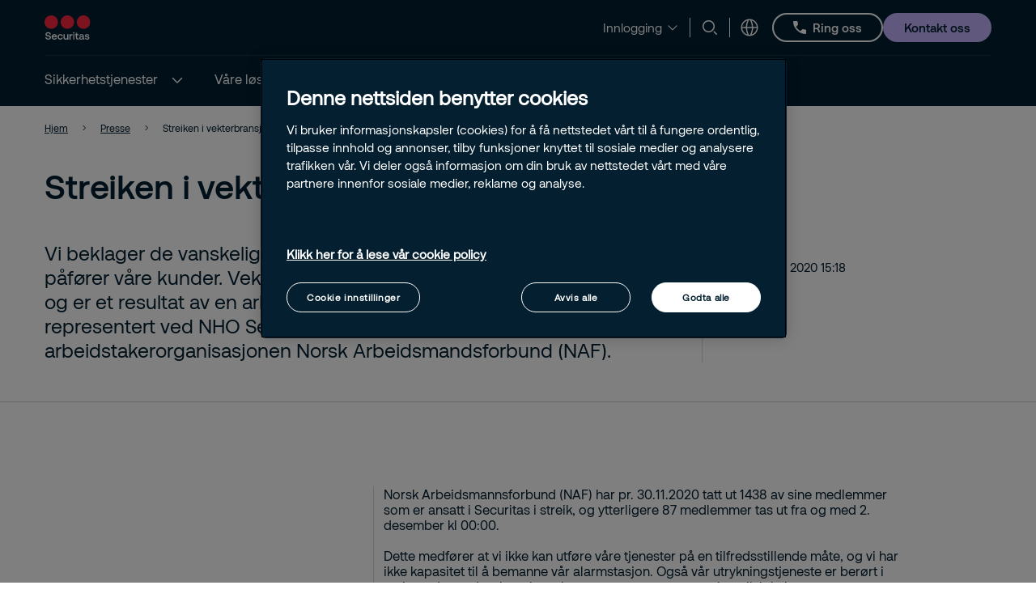

--- FILE ---
content_type: text/html; charset=utf-8
request_url: https://www.securitas.no/presse/streiken-i-vekterbransjen/
body_size: 26250
content:


<!DOCTYPE html>
<html lang="no" >
<head>
        <!-- Google Tag Manager -->
        <script nonce="Qi0UqCkxaAT25/aqZkpM7eQ531vRFHAcEx1II5uxk+A=">
            // Define dataLayer and the gtag function.
            window.dataLayer = window.dataLayer || [];
            function gtag() { dataLayer.push(arguments); }

            // Default ad_storage to 'denied'.
            gtag('consent', 'default', {
                ad_storage: "denied",
                analytics_storage: "denied",
                functionality_storage: "denied",
                personalization_storage: "denied",
                security_storage: "denied",
                ad_user_data: "denied",
                ad_personalization: "denied",
                'wait_for_update': 500
            });

            (function (w, d, s, l, i) {
                w[l] = w[l] || []; w[l].push({
                    'gtm.start':
                        new Date().getTime(), event: 'gtm.js'
                }); var f = d.getElementsByTagName(s)[0],
                    j = d.createElement(s), dl = l != 'dataLayer' ? '&l=' + l : ''; j.async = true; j.src =
                        'https://www.googletagmanager.com/gtm.js?id=' + i + dl; var n = d.querySelector('[nonce]');
                n && j.setAttribute('nonce', n.nonce || n.getAttribute('nonce')); f.parentNode.insertBefore(j, f);
            })(window, document, 'script', 'dataLayer', 'GTM-5KSLCZK');</script>
            <!-- End Google Tag Manager -->
            <script nonce="Qi0UqCkxaAT25/aqZkpM7eQ531vRFHAcEx1II5uxk+A=" type="text/javascript" src="https://cdn.cookielaw.org/consent/9963e4e0-8ff1-4d24-a615-1946f20970ae-test/OtAutoBlock.js"></script>
            <script nonce="Qi0UqCkxaAT25/aqZkpM7eQ531vRFHAcEx1II5uxk+A=" src="https://cdn.cookielaw.org/scripttemplates/otSDKStub.js" data-document-language="true" type="text/javascript" charset="UTF-8" data-domain-script="9963e4e0-8ff1-4d24-a615-1946f20970ae-test"></script>
            <script nonce="Qi0UqCkxaAT25/aqZkpM7eQ531vRFHAcEx1II5uxk+A=" type="text/javascript">
                window.OptanonWrapper = window.OptanonWrapper || function () { };
            </script>
            <script nonce="Qi0UqCkxaAT25/aqZkpM7eQ531vRFHAcEx1II5uxk+A=">
                const originalOptanonWrapper = window.OptanonWrapper || function () { };

                function NewOptanonWrapper() {
                    if (!!OnetrustActiveGroups &&
                        OnetrustActiveGroups.indexOf('' || 'C0004') != -1
                    ) {
                        const utmParams = window.location.search.substr(1).split("&").filter(p => p.indexOf("utm_") > -1).join("&");
                        if (utmParams.length > 0) {
                            var d = new Date();
                            // 28 days
                            d.setTime(d.getTime() + 28 * 24 * 60 * 60 * 1000);
                            var expires = "expires=" + d.toUTCString();
                            document.cookie = "sec_utm=" + utmParams + ";" + expires + ";path=/;";
                        }
                    }
                    originalOptanonWrapper.apply(null, arguments);
                }

                window.OptanonWrapper = NewOptanonWrapper;
            </script>



    <script nonce="Qi0UqCkxaAT25/aqZkpM7eQ531vRFHAcEx1II5uxk+A=">
        (function () {
            const originalOptanonWrapper = window.OptanonWrapper || function () { };

            function NewOptanonWrapper() {
                const consentGiven = !!window.OnetrustActiveGroups && window.OnetrustActiveGroups.indexOf("C0004") > -1;

                if (!window.ldanalytics) {
                    window.ldanalytics = [];
                }

                window.ldanalytics.push(function (a) {
                    a.toggleTracking(consentGiven, false);
                });

                if (!consentGiven) {
                    localStorage.removeItem("ld_id");
                    localStorage.removeItem("ld_session_id");
                    localStorage.removeItem("ld_wse");
                    sessionStorage.removeItem("ld_co");
                    sessionStorage.removeItem("ld_cinf");
                }

                originalOptanonWrapper.apply(null, arguments);
            }

            window.OptanonWrapper = NewOptanonWrapper;
        })();
    </script>
    <script nonce="Qi0UqCkxaAT25/aqZkpM7eQ531vRFHAcEx1II5uxk+A=" type="text/javascript" async src="https://bot.leadoo.com/bot/dynamic.js?company=54395087"></script>

    <script nonce="Qi0UqCkxaAT25/aqZkpM7eQ531vRFHAcEx1II5uxk+A=">
        (function () {
            const originalOptanonWrapper = window.OptanonWrapper || function () { };

            function NewOptanonWrapper() {
                const consentGiven = !!window.OnetrustActiveGroups && window.OnetrustActiveGroups.indexOf("C0002") > -1;

                if (!window.clarity) {
                    window.clarity = [];
                }
                if (consentGiven) {
                   
                } else if (!consentGiven) {
                    window.clarity('consent', false);
                   deleteClarityCookies();
                }

                originalOptanonWrapper.apply(null, arguments);
            }

            function loadClarity() {
                (function (c, l, a, r, i, t, y) {
                    c[a] = c[a] || function () { (c[a].q = c[a].q || []).push(arguments) };
                    t = l.createElement(r); t.async = 1; t.src = "https://www.clarity.ms/tag/" + i;
                    y = l.getElementsByTagName(r)[0]; y.parentNode.insertBefore(t, y);
                })(window, document, "clarity", "script", 'si939ghch7');
            }

            function deleteClarityCookies() {
                const clarityCookies = ['_clck', '_clsk'];
                clarityCookies.forEach(cookie => {
                    document.cookie = cookie + '=; expires=Thu, 01 Jan 1970 00:00:00 UTC; path=/;';
                });
                console.log("Clarity cookies removed.");
            }


            window.OptanonWrapper = NewOptanonWrapper;
        })();
    </script>
    <script type="text/javascript" nonce="Qi0UqCkxaAT25/aqZkpM7eQ531vRFHAcEx1II5uxk+A=">
        
        (function (c, l, a, r, i, t, y) {
            c[a] = c[a] || function () { (c[a].q = c[a].q || []).push(arguments) };
            t = l.createElement(r); t.async = 1; t.src = "https://www.clarity.ms/tag/" + i;
            y = l.getElementsByTagName(r)[0]; y.parentNode.insertBefore(t, y);
        })(window, document, "clarity", "script", "si939ghch7");
    </script>

   
    <meta charset="utf-8" />
    <meta http-equiv="Content-Type" content="text/html; charset=UTF-8" />
    <meta http-equiv="X-UA-Compatible" content="ie=edge" />
    <meta name="viewport" content="width=device-width, initial-scale=1.0" />


        <meta name="robots" content="index,follow, max-image-preview:large">
    <script nonce="Qi0UqCkxaAT25/aqZkpM7eQ531vRFHAcEx1II5uxk+A=">
        // Check if the current URL contains query parameters
        function urlContainsQueryParams() {
            return window.location.search.length > 0;
        }

        // Dynamically generate the meta robots tag
        function generateMetaRobotsTag() {
            if (urlContainsQueryParams()) {
                var metaTagR = document.querySelector('meta[name="robots"]');
                // Check if the meta tag exists
                if (metaTagR) {
                    // Remove the meta tag from the DOM
                    metaTagR.parentNode.removeChild(metaTagR);
                }
                var metaTag = document.createElement('meta');
                metaTag.setAttribute('name', 'robots');
                metaTag.setAttribute('content', 'noindex,nofollow');
                document.head.appendChild(metaTag);
            }
        }

        // Call the function when the document is ready
        document.addEventListener('DOMContentLoaded', generateMetaRobotsTag);
    </script>


    <title> Streiken i vekterbransjen</title>
        <meta name="description" content="Vi beklager de vanskeligheter arbeidskonflikten i vekterbransjen p&#xE5;f&#xF8;rer v&#xE5;re kunder. Vekterstreiken har n&#xE5; p&#xE5;g&#xE5;tt siden 16. september og er et resultat av en arbeidskonflikt mellom arbeidsgiversiden, representert ved NHO Service og Handel, og arbeidstakerorganisasjonen Norsk Arbeidsmandsforbund (NAF)." />
    <link rel="shortcut icon" sizes="16x16" href="/images/brand/favicon-16x16.png" type="image/png" />
    <link rel="shortcut icon" sizes="32x32" href="/images/brand/favicon-32x32.png" type="image/png" />
    <link rel="stylesheet" type="text/css" href="/css/site.min.css?v=ZqPY89cWZpHl-kqWnf1S_42Aqo8A1LVPCdGYJNa8euM">
    <link href="https://www.securitas.no/presse/streiken-i-vekterbransjen/" rel="canonical" />
    
    <meta property="og:title" />
    <meta property="og:url" content="/presse/streiken-i-vekterbransjen/" />
        <meta property="og:image" content="/images/brand/Securitas_Logotype_RedNavyBlue_RGB.jpg" />
        <meta name="twitter:image" content="/images/brand/securitas_ab_logo.svg" />



    <link rel='stylesheet' type='text/css' data-f-resource='EPiServerForms.css' href='/Util/EPiServer.Forms/EPiServerForms.css' />
<script nonce="Qi0UqCkxaAT25/aqZkpM7eQ531vRFHAcEx1II5uxk&#x2B;A=">
!function(T,l,y){var S=T.location,k="script",D="instrumentationKey",C="ingestionendpoint",I="disableExceptionTracking",E="ai.device.",b="toLowerCase",w="crossOrigin",N="POST",e="appInsightsSDK",t=y.name||"appInsights";(y.name||T[e])&&(T[e]=t);var n=T[t]||function(d){var g=!1,f=!1,m={initialize:!0,queue:[],sv:"5",version:2,config:d};function v(e,t){var n={},a="Browser";return n[E+"id"]=a[b](),n[E+"type"]=a,n["ai.operation.name"]=S&&S.pathname||"_unknown_",n["ai.internal.sdkVersion"]="javascript:snippet_"+(m.sv||m.version),{time:function(){var e=new Date;function t(e){var t=""+e;return 1===t.length&&(t="0"+t),t}return e.getUTCFullYear()+"-"+t(1+e.getUTCMonth())+"-"+t(e.getUTCDate())+"T"+t(e.getUTCHours())+":"+t(e.getUTCMinutes())+":"+t(e.getUTCSeconds())+"."+((e.getUTCMilliseconds()/1e3).toFixed(3)+"").slice(2,5)+"Z"}(),iKey:e,name:"Microsoft.ApplicationInsights."+e.replace(/-/g,"")+"."+t,sampleRate:100,tags:n,data:{baseData:{ver:2}}}}var h=d.url||y.src;if(h){function a(e){var t,n,a,i,r,o,s,c,u,p,l;g=!0,m.queue=[],f||(f=!0,t=h,s=function(){var e={},t=d.connectionString;if(t)for(var n=t.split(";"),a=0;a<n.length;a++){var i=n[a].split("=");2===i.length&&(e[i[0][b]()]=i[1])}if(!e[C]){var r=e.endpointsuffix,o=r?e.location:null;e[C]="https://"+(o?o+".":"")+"dc."+(r||"services.visualstudio.com")}return e}(),c=s[D]||d[D]||"",u=s[C],p=u?u+"/v2/track":d.endpointUrl,(l=[]).push((n="SDK LOAD Failure: Failed to load Application Insights SDK script (See stack for details)",a=t,i=p,(o=(r=v(c,"Exception")).data).baseType="ExceptionData",o.baseData.exceptions=[{typeName:"SDKLoadFailed",message:n.replace(/\./g,"-"),hasFullStack:!1,stack:n+"\nSnippet failed to load ["+a+"] -- Telemetry is disabled\nHelp Link: https://go.microsoft.com/fwlink/?linkid=2128109\nHost: "+(S&&S.pathname||"_unknown_")+"\nEndpoint: "+i,parsedStack:[]}],r)),l.push(function(e,t,n,a){var i=v(c,"Message"),r=i.data;r.baseType="MessageData";var o=r.baseData;return o.message='AI (Internal): 99 message:"'+("SDK LOAD Failure: Failed to load Application Insights SDK script (See stack for details) ("+n+")").replace(/\"/g,"")+'"',o.properties={endpoint:a},i}(0,0,t,p)),function(e,t){if(JSON){var n=T.fetch;if(n&&!y.useXhr)n(t,{method:N,body:JSON.stringify(e),mode:"cors"});else if(XMLHttpRequest){var a=new XMLHttpRequest;a.open(N,t),a.setRequestHeader("Content-type","application/json"),a.send(JSON.stringify(e))}}}(l,p))}function i(e,t){f||setTimeout(function(){!t&&m.core||a()},500)}var e=function(){var n=l.createElement(k);n.src=h;var e=y[w];return!e&&""!==e||"undefined"==n[w]||(n[w]=e),n.onload=i,n.onerror=a,n.onreadystatechange=function(e,t){"loaded"!==n.readyState&&"complete"!==n.readyState||i(0,t)},n}();y.ld<0?l.getElementsByTagName("head")[0].appendChild(e):setTimeout(function(){l.getElementsByTagName(k)[0].parentNode.appendChild(e)},y.ld||0)}try{m.cookie=l.cookie}catch(p){}function t(e){for(;e.length;)!function(t){m[t]=function(){var e=arguments;g||m.queue.push(function(){m[t].apply(m,e)})}}(e.pop())}var n="track",r="TrackPage",o="TrackEvent";t([n+"Event",n+"PageView",n+"Exception",n+"Trace",n+"DependencyData",n+"Metric",n+"PageViewPerformance","start"+r,"stop"+r,"start"+o,"stop"+o,"addTelemetryInitializer","setAuthenticatedUserContext","clearAuthenticatedUserContext","flush"]),m.SeverityLevel={Verbose:0,Information:1,Warning:2,Error:3,Critical:4};var s=(d.extensionConfig||{}).ApplicationInsightsAnalytics||{};if(!0!==d[I]&&!0!==s[I]){var c="onerror";t(["_"+c]);var u=T[c];T[c]=function(e,t,n,a,i){var r=u&&u(e,t,n,a,i);return!0!==r&&m["_"+c]({message:e,url:t,lineNumber:n,columnNumber:a,error:i}),r},d.autoExceptionInstrumented=!0}return m}(y.cfg);function a(){y.onInit&&y.onInit(n)}(T[t]=n).queue&&0===n.queue.length?(n.queue.push(a),n.trackPageView({})):a()}(window,document,{src: "https://js.monitor.azure.com/scripts/b/ai.2.gbl.min.js", crossOrigin: "anonymous", cfg: {instrumentationKey:'44f9f6a2-7ed3-4f23-97d5-f27c8e86e6b3', disableCookiesUsage: false }});
</script>
<script nonce="Qi0UqCkxaAT25/aqZkpM7eQ531vRFHAcEx1II5uxk&#x2B;A=">
var epi = epi||{}; epi.EPiServer = epi.EPiServer||{}; epi.EPiServer.Forms = epi.EPiServer.Forms||{};
                    epi.EPiServer.Forms.InjectFormOwnJQuery = true;epi.EPiServer.Forms.OriginalJQuery = typeof jQuery !== 'undefined' ? jQuery : undefined;
</script>
 
    
    
</head>

<body 
    class="theme__default newspage" 
    >
        <!-- Google Tag Manager (noscript) -->
        <noscript>
            <iframe src="https://www.googletagmanager.com/ns.html?id=GTM-5KSLCZK" height="0" width="0"  class="google-tag-iframe"></iframe>
        </noscript>
        <!-- End Google Tag Manager (noscript) -->
    <input id="search-page-url" type="hidden" value="/search-page/" />
    <input id="OpenCountrySelector" type="hidden" />



	<header class="header js-header">
		<a class="skip-to-main" href="#main-content">Skip to main content</a>
		<div id="country-selector" class="country-selector" aria-expanded="false">
			<section class="fluid grid">
				<button class="country-selector__close">
					<svg>
						<use xlink:href="/images/securitas.spritemap.svg#sprite-close--white"></use>
					</svg>
				</button>
				<div class="header__sub--inner js-country-selector-component"></div>
				<div class="menu__preamble">
					<div class="menu__preamble--inner">
						<div class="preview__headline">Velg land og spr&#xE5;k</div>
						<div class="preview__copyright">
							<div>Copyright &#xA9; 2025 Securitas Norge</div>
							<div></div>
						</div>
					</div>
				</div>
			</section>
		</div>
		<div class="header__outer js-modal-form">
			<div class="header__top mobile-hidden">
				<div class="container">
					<div class="header__logo mobile-hidden">
						<a href="/">
                                <img src="/images/brand/securitas_ab_logo.svg" alt="Ledende global sikkerhetspartner" title="Securitas Logo" loading="lazy" />

						</a>
					</div>

					<div class="mini-links">
							<div class="button__cta button__display--link">
								<button class="button__linklist--switch js-button-toggle" aria-haspopup="true">
									<span>Innlogging</span>
									<svg>
										<use xlink:href="/images/securitas.spritemap.svg#sprite-chevron-down"></use>
									</svg>
								</button>

								<ul aria-expanded="false">
										<li>
											<a href="http://web.mysecuritas.com/">
												<span>MySecuritas</span>
												<svg>
													<use xlink:href="/images/securitas.spritemap.svg#sprite-chevron-right"></use>
												</svg>
											</a>
										</li>
										<li>
											<a href="/sikkerhetslosninger/securitas-connect/securitas-connect-logg-inn/">
												<span>Securitas Connect</span>
												<svg>
													<use xlink:href="/images/securitas.spritemap.svg#sprite-chevron-right"></use>
												</svg>
											</a>
										</li>
										<li>
											<a href="https://go.solutions.securitas.com/">
												<span>Smart kamera</span>
												<svg>
													<use xlink:href="/images/securitas.spritemap.svg#sprite-chevron-right"></use>
												</svg>
											</a>
										</li>
										<li>
											<a href="https://customerportal.securitas.net/Account/LogIn">
												<span>Kundeportalen (SCP)</span>
												<svg>
													<use xlink:href="/images/securitas.spritemap.svg#sprite-chevron-right"></use>
												</svg>
											</a>
										</li>
										<li>
											<a href="https://secuno.revio.no/login.aspx?ret=%2fdefault%2ffrontpage.aspx" target="_blank">
												<span>Kontrolsys</span>
												<svg>
													<use xlink:href="/images/securitas.spritemap.svg#sprite-chevron-right"></use>
												</svg>
											</a>
										</li>
								</ul>
							</div>
							<div class="separator hide-mobile"></div>

							<div class="js-search-wrapper header__search--wrapper">
								<button class="js-search button__search header__link" aria-haspopup="true" aria-label="Search">
									<svg>
										<use xlink:href="/images/securitas.spritemap.svg#sprite-search"></use>
									</svg>
								</button>
								<div class="search__panel js-search-panel search__panel--top">
									<div class="search__panel--inner">
										<div class="header__logo">
											<a href="/">
												<img src="/images/brand/securitas_ab_logo_inverted.svg" alt="Ledende global sikkerhetspartner" title="Securitas Logo" width="55" loading="lazy" />
											</a>
										</div>
										<div class="left">
											<div class="separator"></div>
											<div class="search__wrapper">
												<label for="search-1" class="visuallyhidden">Søk
													<span class="offleft">Start typing, then use the up and down arrows to select an option from the list</span>
												</label>
												<input id="search-1" class="js-search-input" type="search" placeholder="Søk" />
												<span id="search-results-count" class="offleft" tabindex="-1" aria-live="polite" role="status"></span>
												<div class="search__results-instant">
													<div class="search__results-instant-wrapper">
														<div class="results">
															<ul class="js-results-list results-list"></ul>
														</div>
													</div>
												</div>
											</div>
											<button class="search__close js-search-close" aria-label="Close">
												<svg>
													<use xlink:href="/images/securitas.spritemap.svg#sprite-close--blue"></use>
												</svg>
											</button>
										</div>
									</div>
								</div>
							</div>
							<div class="separator hide-mobile"></div>



						<div class="header__country header__link--wrapper">
							<button id="language-header" class="js-language-toggle button__language header__link" aria-haspopup="true" title="Velg land og spr&#xE5;k">
								<svg>
									<use xlink:href="/images/securitas.spritemap.svg#sprite-globe"></use>
								</svg>
							</button>
						</div>
					</div>

						<a href="tel:/02452" class="button button__outline button__outline--white header__phone tiny mobile-hidden testar">
							<svg>
								<use xlink:href="/images/securitas.spritemap.svg#sprite-phone--white"></use>
							</svg>
							<span>
Ring oss							</span>
						</a>

						<div class="megamenu-CTALink-button">
								<a class="button button__tertiary tiny mobile-hidden" href="/kontakt-og-stotte/kontakt-oss/" title="Kontakt oss" target="_self">
									<span class="link__desktop text-blue">Kontakt oss</span>
								</a>

							<div class="modal-form-block js-modal-form-block" data-formid="1">
								<div class="modal-form__inner">
									<button class="modal-form__close">
										<svg>
											<use xlink:href="/images/securitas.spritemap.svg#sprite-close--blue"></use>
										</svg>
									</button>

									<div class="modal-form-content form-block form-fluid">
</div>
								</div>
							</div>
						</div>

				</div>
			</div>
			<div class="header__middle desktop-hidden">
				<div class="header__inner">
					<div class="col">
						<div class="header__logo">
							<a href="/">
                                    <img src="/images/brand/securitas_ab_logo.svg" alt="Ledende global sikkerhetspartner" title="Securitas Logo" loading="lazy" />

							</a>
						</div>
					</div>
					<div class="js-col col header-ctas">
							<div class="button__cta button__display--link desktop-hidden">
								<button class="button__linklist--switch js-button-toggle text-white" aria-haspopup="true">
									<span>Innlogging</span>
									<svg>
										<use xlink:href="/images/securitas.spritemap.svg#sprite-chevron-down"></use>
									</svg>
								</button>

								<ul aria-expanded="false">
										<li>
											<a href="http://web.mysecuritas.com/">
												<span>MySecuritas</span>
												<svg>
													<use xlink:href="/images/securitas.spritemap.svg#sprite-chevron-right"></use>
												</svg>
											</a>
										</li>
										<li>
											<a href="/sikkerhetslosninger/securitas-connect/securitas-connect-logg-inn/">
												<span>Securitas Connect</span>
												<svg>
													<use xlink:href="/images/securitas.spritemap.svg#sprite-chevron-right"></use>
												</svg>
											</a>
										</li>
										<li>
											<a href="https://go.solutions.securitas.com/">
												<span>Smart kamera</span>
												<svg>
													<use xlink:href="/images/securitas.spritemap.svg#sprite-chevron-right"></use>
												</svg>
											</a>
										</li>
										<li>
											<a href="https://customerportal.securitas.net/Account/LogIn">
												<span>Kundeportalen (SCP)</span>
												<svg>
													<use xlink:href="/images/securitas.spritemap.svg#sprite-chevron-right"></use>
												</svg>
											</a>
										</li>
										<li>
											<a href="https://secuno.revio.no/login.aspx?ret=%2fdefault%2ffrontpage.aspx" target="_blank">
												<span>Kontrolsys</span>
												<svg>
													<use xlink:href="/images/securitas.spritemap.svg#sprite-chevron-right"></use>
												</svg>
											</a>
										</li>
								</ul>
							</div>
							<div class="js-search-wrapper header__search--wrapper desktop-hidden">
								<button class="js-search button__search header__link text-white" aria-haspopup="true" aria-label="Search">
									<svg>
										<use xlink:href="/images/securitas.spritemap.svg#sprite-search"></use>
									</svg>
								</button>
								<div class="search__panel js-search-panel">
									<div class="search__panel--inner">
										<div class="header__logo">
											<a href="/">
                                                     <img src="/images/brand/securitas_ab_logo.svg" alt="Ledende global sikkerhetspartner" title="Securitas Logo" width="55" loading="lazy" />
											</a>
										</div>
										<div class="left">
											<div class="separator"></div>
											<div class="search__wrapper">
												<label for="search-2" class="visuallyhidden">Søk
													<span class="offleft">Start typing, then use the up and down arrows to select an option from the list</span>
												</label>
												<input id="search-2" class="js-search-input" id="search" type="search" placeholder="Søk" />
												<span id="search-results-count" class="offleft" tabindex="-1" aria-live="polite" role="status"></span>
												<div class="search__results-instant">
													<div class="search__results-instant-wrapper">
														<div class="results">
															<ul class="js-results-list results-list"></ul>
														</div>
													</div>
												</div>
											</div>
											<button class="search__close js-search-close" aria-label="Close">
												<svg>
													<use xlink:href="/images/securitas.spritemap.svg#sprite-close--white"></use>
												</svg>
											</button>
										</div>
									</div>
								</div>
							</div>

						<button id="button__mobile" class="button__mobile js-toggle-mobile-menu">
							<div class="separator hidden-desktop"></div>
							<div class="button__mobile--burger">
								<div class="button__mobile--line"></div>
							</div>
						</button>
					</div>
				</div>
			</div>
			<div class="js-header-bottom header__bottom">


				<div class="header__bottom-wrapper">
					<nav class="header__nav--primary" role="navigation" aria-label="Mega menu">
						<div class="link__container">
							<ul id="nav-list" class="link__list" role="list">

								<li class="header__link--wrapper cta__linkmobile" role="listitem">
									<span class="link__inner">
										<button class="js-language-toggle language-selector-mobile">
											<span class="">
												<svg>
													<use xlink:href="/images/securitas.spritemap.svg#sprite-globe"></use>
												</svg>
												<span class="link__desktop">Velg land og spr&#xE5;k</span>
											</span>
										</button>
									</span>
								</li>

									<li class="js-megamenu-toggle header__link--wrapper header__link--wrapper__children" role="listitem">
											<span class="link__inner">
												<a class="header__link js-header-link" href="/vaare-sikkerhetstjenester/">
													<span>Sikkerhetstjenester</span>

												</a>
													<button aria-label="Sikkerhetstjenester" aria-expanded="false">
														<svg>
															<use xlink:href="/images/securitas.spritemap.svg#sprite-chevron-down--white"></use>
														</svg>
													</button>
											</span>

											<div class="header__sub--wrapper expanded-mega-menu  " aria-expanded="false">
												<div class="container">
													<section class="fluid megamenu_labels">
															<div class="megamenu-header-text">Utforsk v&#xE5;re sikkerhetstjenester</div>

															<div class="column megamenu_desktop">
																	<ul>
																		<li class="submenu__item">
																			<div class="js-submenu-expand">
																					<svg class="megamenu-icon">
																						<use xlink:href="/images/securitas.spritemap.svg#sprite-remotion-remote-guarding"></use>
																					</svg>
																					<a href="/vaare-sikkerhetstjenester/fjernovervakningstjenester/" class="js-submenu-children card__linkparent  card__hasChildren">
																						Fjernoverv&#xE5;kningstjenester
																					</a>
																						<svg class="megamenu-expand-icon">
																							<use xlink:href="/images/securitas.spritemap.svg#sprite-chevron-down"></use>
																						</svg>

																			</div>

																				<ul class="parent-has-icon">
																						<li>
																								<a href="/vaare-sikkerhetstjenester/fjernovervakningstjenester/vakt-og-beredskapstelefoner/" class="card__link ">Vakt-og beredskapstelefoner</a>
																						</li>
																						<li>
																								<a href="/vaare-sikkerhetstjenester/fjernovervakningstjenester/sentralbordlosninger/" class="card__link ">Sentralbordl&#xF8;sninger</a>
																						</li>
																						<li>
																								<a href="/vaare-sikkerhetstjenester/fjernovervakningstjenester/alarmtjenester/" class="card__link ">Alarmtjenester</a>
																						</li>
																						<li>
																								<a href="/vaare-sikkerhetstjenester/fjernovervakningstjenester/trygghetsalarm/" class="card__link ">Trygghetsalarm</a>
																						</li>
																						<li>
																								<a href="/vaare-sikkerhetstjenester/fjernovervakningstjenester/innbruddsalarm/" class="card__link ">Innbruddsalarm</a>
																						</li>
																						<li>
																								<a href="/vaare-sikkerhetstjenester/fjernovervakningstjenester/heisalarm/" class="card__link ">Heisalarm</a>
																						</li>
																						<li>
																								<a href="/vaare-sikkerhetstjenester/fjernovervakningstjenester/brannalarm/" class="card__link ">Mottak av brannalarm</a>
																						</li>
																						<li>
																								<a href="/vaare-sikkerhetstjenester/fjernovervakningstjenester/ransalarm/" class="card__link ">Ransalarm</a>
																						</li>
																				</ul>
																		</li>
																	</ul>
																	<ul>
																		<li class="submenu__item">
																			<div class="js-submenu-expand">
																					<svg class="megamenu-icon">
																						<use xlink:href="/images/securitas.spritemap.svg#sprite-remotion-car"></use>
																					</svg>
																					<a href="/vaare-sikkerhetstjenester/mobile-sikkerhetstjenester/" class="js-submenu-children card__linkparent  card__hasChildren">
																						Mobile sikkerhetstjenester
																					</a>
																						<svg class="megamenu-expand-icon">
																							<use xlink:href="/images/securitas.spritemap.svg#sprite-chevron-down"></use>
																						</svg>

																			</div>

																				<ul class="parent-has-icon">
																						<li>
																								<a href="/vaare-sikkerhetstjenester/mobile-sikkerhetstjenester/mobilt-vakthold/" class="card__link ">Mobilt vakthold</a>
																						</li>
																						<li>
																								<a href="/vaare-sikkerhetstjenester/mobile-sikkerhetstjenester/vakthold-for-borettslag-og-sameier/" class="card__link ">Vakthold for borettslag og sameier</a>
																						</li>
																						<li>
																								<a href="/vaare-sikkerhetstjenester/mobile-sikkerhetstjenester/omradekontroll/" class="card__link ">Omr&#xE5;dekontroll</a>
																						</li>
																				</ul>
																		</li>
																	</ul>
																	<ul>
																		<li class="submenu__item">
																			<div class="js-submenu-expand">
																					<svg class="megamenu-icon">
																						<use xlink:href="/images/securitas.spritemap.svg#sprite-remotion-on-site-guarding"></use>
																					</svg>
																					<a href="/vaare-sikkerhetstjenester/vaktholdstjenester/" class="js-submenu-children card__linkparent  card__hasChildren">
																						Vaktholdstjenester
																					</a>
																						<svg class="megamenu-expand-icon">
																							<use xlink:href="/images/securitas.spritemap.svg#sprite-chevron-down"></use>
																						</svg>

																			</div>

																				<ul class="parent-has-icon">
																						<li>
																								<a href="/vaare-sikkerhetstjenester/vaktholdstjenester/vakthold/" class="card__link ">Vakthold</a>
																						</li>
																						<li>
																								<a href="/vaare-sikkerhetstjenester/vaktholdstjenester/svinn-og-kontrolltjenester/" class="card__link ">Svinn-og kontrolltjenester</a>
																						</li>
																						<li>
																								<a href="/vaare-sikkerhetstjenester/vaktholdstjenester/ordensvakt-og-arrangementvakthold/" class="card__link ">Ordensvakt og arrangementvakthold</a>
																						</li>
																				</ul>
																		</li>
																	</ul>
															</div>
															<div class="column megamenu_desktop">
																	<ul>
																		<li class="submenu__item">
																			<div class="js-submenu-expand">
																					<svg class="megamenu-icon">
																						<use xlink:href="/images/securitas.spritemap.svg#sprite-remotion-fire-safety"></use>
																					</svg>
																					<a href="/vaare-sikkerhetstjenester/brann-og-sikkerhet/" class="js-submenu-children card__linkparent  card__hasChildren">
																						Brann og sikkerhet
																					</a>
																						<svg class="megamenu-expand-icon">
																							<use xlink:href="/images/securitas.spritemap.svg#sprite-chevron-down"></use>
																						</svg>

																			</div>

																				<ul class="parent-has-icon">
																						<li>
																								<a href="/vaare-sikkerhetstjenester/brann-og-sikkerhet/brann-og-sikkerhetskurs/" class="card__link ">Kurskatalog</a>
																						</li>
																				</ul>
																		</li>
																	</ul>
																	<ul>
																		<li class="submenu__item">
																			<div class="js-submenu-expand">
																					<svg class="megamenu-icon">
																						<use xlink:href="/images/securitas.spritemap.svg#sprite-camera-dome"></use>
																					</svg>
																					<a href="/vaare-sikkerhetstjenester/elektronisk-sikkerhet/" class="js-submenu-children card__linkparent  card__hasChildren">
																						Elektronisk sikkerhet
																					</a>
																						<svg class="megamenu-expand-icon">
																							<use xlink:href="/images/securitas.spritemap.svg#sprite-chevron-down"></use>
																						</svg>

																			</div>

																				<ul class="parent-has-icon">
																						<li>
																								<a href="/vaare-sikkerhetstjenester/elektronisk-sikkerhet/overvaakningskamera/" class="card__link ">Overv&#xE5;kningskamera</a>
																						</li>
																						<li>
																								<a href="/vaare-sikkerhetstjenester/elektronisk-sikkerhet/adgangskontroll/" class="card__link ">Adgangskontroll</a>
																						</li>
																						<li>
																								<a href="/vaare-sikkerhetstjenester/elektronisk-sikkerhet/rfid/" class="card__link ">RFID</a>
																						</li>
																						<li>
																								<a href="/vaare-sikkerhetstjenester/elektronisk-sikkerhet/varesikring/" class="card__link ">Varesikring</a>
																						</li>
																				</ul>
																		</li>
																	</ul>
																	<ul>
																		<li class="submenu__item">
																			<div class="js-submenu-expand">
																					<svg class="megamenu-icon">
																						<use xlink:href="/images/securitas.spritemap.svg#sprite-remotion-review"></use>
																					</svg>
																					<a href="/vaare-sikkerhetstjenester/sikkerhetsraadgivning/" class="js-submenu-children card__linkparent  card__hasChildren">
																						Sikkerhetsr&#xE5;dgivning
																					</a>
																						<svg class="megamenu-expand-icon">
																							<use xlink:href="/images/securitas.spritemap.svg#sprite-chevron-down"></use>
																						</svg>

																			</div>

																				<ul class="parent-has-icon">
																						<li>
																								<a href="/vaare-sikkerhetstjenester/sikkerhetsraadgivning/ros-analyser/" class="card__link ">ROS analyser</a>
																						</li>
																						<li>
																								<a href="/vaare-sikkerhetstjenester/sikkerhetsraadgivning/sikkerhetsstyringssystem/" class="card__link ">Sikkerhetsstyringssystem</a>
																						</li>
																						<li>
																								<a href="/vaare-sikkerhetstjenester/sikkerhetsraadgivning/trusselvurdering/" class="card__link ">Trusselvurdering</a>
																						</li>
																						<li>
																								<a href="/vaare-sikkerhetstjenester/sikkerhetsraadgivning/saarbarhetsanalyser/" class="card__link ">S&#xE5;rbarhetsanalyse</a>
																						</li>
																						<li>
																								<a href="/vaare-sikkerhetstjenester/sikkerhetsraadgivning/risikoanalyse/" class="card__link ">Risikoanalyse</a>
																						</li>
																						<li>
																								<a href="/vaare-sikkerhetstjenester/sikkerhetsraadgivning/risk-intelligence/" class="card__link ">Risk Intelligence</a>
																						</li>
																				</ul>
																		</li>
																	</ul>
															</div>

														<div class="column megamenu_mobile">
																<ul>
																	<li class="submenu__item">
																		<div class="js-submenu-expand">
																				<svg class="megamenu-icon">
																					<use xlink:href="/images/securitas.spritemap.svg#sprite-remotion-remote-guarding"></use>
																				</svg>
																				<a href="/vaare-sikkerhetstjenester/fjernovervakningstjenester/" class="js-submenu-children card__linkparent  card__hasChildren">
																					Fjernoverv&#xE5;kningstjenester
																				</a>
																					<svg class="megamenu-expand-icon">
																						<use xlink:href="/images/securitas.spritemap.svg#sprite-chevron-down"></use>
																					</svg>

																		</div>

																			<ul class="parent-has-icon">
																					<li>
																							<a href="/vaare-sikkerhetstjenester/fjernovervakningstjenester/vakt-og-beredskapstelefoner/" class="card__link ">Vakt-og beredskapstelefoner</a>
																					</li>
																					<li>
																							<a href="/vaare-sikkerhetstjenester/fjernovervakningstjenester/sentralbordlosninger/" class="card__link ">Sentralbordl&#xF8;sninger</a>
																					</li>
																					<li>
																							<a href="/vaare-sikkerhetstjenester/fjernovervakningstjenester/alarmtjenester/" class="card__link ">Alarmtjenester</a>
																					</li>
																					<li>
																							<a href="/vaare-sikkerhetstjenester/fjernovervakningstjenester/trygghetsalarm/" class="card__link ">Trygghetsalarm</a>
																					</li>
																					<li>
																							<a href="/vaare-sikkerhetstjenester/fjernovervakningstjenester/innbruddsalarm/" class="card__link ">Innbruddsalarm</a>
																					</li>
																					<li>
																							<a href="/vaare-sikkerhetstjenester/fjernovervakningstjenester/heisalarm/" class="card__link ">Heisalarm</a>
																					</li>
																					<li>
																							<a href="/vaare-sikkerhetstjenester/fjernovervakningstjenester/brannalarm/" class="card__link ">Mottak av brannalarm</a>
																					</li>
																					<li>
																							<a href="/vaare-sikkerhetstjenester/fjernovervakningstjenester/ransalarm/" class="card__link ">Ransalarm</a>
																					</li>
																			</ul>
																	</li>
																</ul>
																<ul>
																	<li class="submenu__item">
																		<div class="js-submenu-expand">
																				<svg class="megamenu-icon">
																					<use xlink:href="/images/securitas.spritemap.svg#sprite-remotion-car"></use>
																				</svg>
																				<a href="/vaare-sikkerhetstjenester/mobile-sikkerhetstjenester/" class="js-submenu-children card__linkparent  card__hasChildren">
																					Mobile sikkerhetstjenester
																				</a>
																					<svg class="megamenu-expand-icon">
																						<use xlink:href="/images/securitas.spritemap.svg#sprite-chevron-down"></use>
																					</svg>

																		</div>

																			<ul class="parent-has-icon">
																					<li>
																							<a href="/vaare-sikkerhetstjenester/mobile-sikkerhetstjenester/mobilt-vakthold/" class="card__link ">Mobilt vakthold</a>
																					</li>
																					<li>
																							<a href="/vaare-sikkerhetstjenester/mobile-sikkerhetstjenester/vakthold-for-borettslag-og-sameier/" class="card__link ">Vakthold for borettslag og sameier</a>
																					</li>
																					<li>
																							<a href="/vaare-sikkerhetstjenester/mobile-sikkerhetstjenester/omradekontroll/" class="card__link ">Omr&#xE5;dekontroll</a>
																					</li>
																			</ul>
																	</li>
																</ul>
																<ul>
																	<li class="submenu__item">
																		<div class="js-submenu-expand">
																				<svg class="megamenu-icon">
																					<use xlink:href="/images/securitas.spritemap.svg#sprite-remotion-on-site-guarding"></use>
																				</svg>
																				<a href="/vaare-sikkerhetstjenester/vaktholdstjenester/" class="js-submenu-children card__linkparent  card__hasChildren">
																					Vaktholdstjenester
																				</a>
																					<svg class="megamenu-expand-icon">
																						<use xlink:href="/images/securitas.spritemap.svg#sprite-chevron-down"></use>
																					</svg>

																		</div>

																			<ul class="parent-has-icon">
																					<li>
																							<a href="/vaare-sikkerhetstjenester/vaktholdstjenester/vakthold/" class="card__link ">Vakthold</a>
																					</li>
																					<li>
																							<a href="/vaare-sikkerhetstjenester/vaktholdstjenester/svinn-og-kontrolltjenester/" class="card__link ">Svinn-og kontrolltjenester</a>
																					</li>
																					<li>
																							<a href="/vaare-sikkerhetstjenester/vaktholdstjenester/ordensvakt-og-arrangementvakthold/" class="card__link ">Ordensvakt og arrangementvakthold</a>
																					</li>
																			</ul>
																	</li>
																</ul>
																<ul>
																	<li class="submenu__item">
																		<div class="js-submenu-expand">
																				<svg class="megamenu-icon">
																					<use xlink:href="/images/securitas.spritemap.svg#sprite-remotion-fire-safety"></use>
																				</svg>
																				<a href="/vaare-sikkerhetstjenester/brann-og-sikkerhet/" class="js-submenu-children card__linkparent  card__hasChildren">
																					Brann og sikkerhet
																				</a>
																					<svg class="megamenu-expand-icon">
																						<use xlink:href="/images/securitas.spritemap.svg#sprite-chevron-down"></use>
																					</svg>

																		</div>

																			<ul class="parent-has-icon">
																					<li>
																							<a href="/vaare-sikkerhetstjenester/brann-og-sikkerhet/brann-og-sikkerhetskurs/" class="card__link ">Kurskatalog</a>
																					</li>
																			</ul>
																	</li>
																</ul>
																<ul>
																	<li class="submenu__item">
																		<div class="js-submenu-expand">
																				<svg class="megamenu-icon">
																					<use xlink:href="/images/securitas.spritemap.svg#sprite-camera-dome"></use>
																				</svg>
																				<a href="/vaare-sikkerhetstjenester/elektronisk-sikkerhet/" class="js-submenu-children card__linkparent  card__hasChildren">
																					Elektronisk sikkerhet
																				</a>
																					<svg class="megamenu-expand-icon">
																						<use xlink:href="/images/securitas.spritemap.svg#sprite-chevron-down"></use>
																					</svg>

																		</div>

																			<ul class="parent-has-icon">
																					<li>
																							<a href="/vaare-sikkerhetstjenester/elektronisk-sikkerhet/overvaakningskamera/" class="card__link ">Overv&#xE5;kningskamera</a>
																					</li>
																					<li>
																							<a href="/vaare-sikkerhetstjenester/elektronisk-sikkerhet/adgangskontroll/" class="card__link ">Adgangskontroll</a>
																					</li>
																					<li>
																							<a href="/vaare-sikkerhetstjenester/elektronisk-sikkerhet/rfid/" class="card__link ">RFID</a>
																					</li>
																					<li>
																							<a href="/vaare-sikkerhetstjenester/elektronisk-sikkerhet/varesikring/" class="card__link ">Varesikring</a>
																					</li>
																			</ul>
																	</li>
																</ul>
																<ul>
																	<li class="submenu__item">
																		<div class="js-submenu-expand">
																				<svg class="megamenu-icon">
																					<use xlink:href="/images/securitas.spritemap.svg#sprite-remotion-review"></use>
																				</svg>
																				<a href="/vaare-sikkerhetstjenester/sikkerhetsraadgivning/" class="js-submenu-children card__linkparent  card__hasChildren">
																					Sikkerhetsr&#xE5;dgivning
																				</a>
																					<svg class="megamenu-expand-icon">
																						<use xlink:href="/images/securitas.spritemap.svg#sprite-chevron-down"></use>
																					</svg>

																		</div>

																			<ul class="parent-has-icon">
																					<li>
																							<a href="/vaare-sikkerhetstjenester/sikkerhetsraadgivning/ros-analyser/" class="card__link ">ROS analyser</a>
																					</li>
																					<li>
																							<a href="/vaare-sikkerhetstjenester/sikkerhetsraadgivning/sikkerhetsstyringssystem/" class="card__link ">Sikkerhetsstyringssystem</a>
																					</li>
																					<li>
																							<a href="/vaare-sikkerhetstjenester/sikkerhetsraadgivning/trusselvurdering/" class="card__link ">Trusselvurdering</a>
																					</li>
																					<li>
																							<a href="/vaare-sikkerhetstjenester/sikkerhetsraadgivning/saarbarhetsanalyser/" class="card__link ">S&#xE5;rbarhetsanalyse</a>
																					</li>
																					<li>
																							<a href="/vaare-sikkerhetstjenester/sikkerhetsraadgivning/risikoanalyse/" class="card__link ">Risikoanalyse</a>
																					</li>
																					<li>
																							<a href="/vaare-sikkerhetstjenester/sikkerhetsraadgivning/risk-intelligence/" class="card__link ">Risk Intelligence</a>
																					</li>
																			</ul>
																	</li>
																</ul>
														</div>
													</section>

														<section class="fluid megamenu_content ">
															

<div id="Mega Menu Highlight  - SERVICES - Mobile" class="js-image-with-text-block image-with-text-block block grid grid__gap js-modal-form fluid " data-type-name="ImageWithTextBlock">
   
    <div class="col text">
            <h2>Utforsk v&#xE5;re sikkerhetstjenester</h2>

            <div class="preamble">
<p>M&oslash;t en sv&aelig;rt fleksibel sikkerhetsl&oslash;sning, mobilt vakthold. Rask oppstart, enkel &aring; skalere, og spiller p&aring; lag med teknologien.</p></div>

            <div class="cta">
                <a href="/vaare-sikkerhetstjenester/mobile-sikkerhetstjenester/mobilt-vakthold/" class="button button__tertiary">
                    L&#xE6;r mer om mobilt vakthold
                </a>
            </div>
        
    </div>

        <div class="col image">
            <figure>


                <picture>
                    <source media="(min-width:1047px)" srcset="https://securitasmedia.com/securitas-epi/Image%20With%20Text%20Desktop_313A3210%20%281%29.jpg">
                    <source media="(min-width:799px)" srcset="https://securitasmedia.com/securitas-epi/Image%20With%20Text%20Tablet_313A3210%20%281%29.jpg">
                    <img src="https://securitasmedia.com/securitas-epi/Image%20With%20Text%20Mobile_313A3210%20%281%29.jpg" alt="Securitasvektere i uniform patruljerer Trondheim sentrum p&#xE5; dagtid som del av omr&#xE5;dekontrollen." title="Securitasvektere i uniform patruljerer Trondheim sentrum p&#xE5; dagtid som del av omr&#xE5;dekontrollen." class="qbankmedia image__responsive" fetchpriority="auto" loading="lazy">
                </picture>
            </figure>
        </div>

</div>

<div id="Mega Menu Highlight - SERVICES - RIC" class="js-image-with-text-block image-with-text-block block grid grid__gap js-modal-form fluid " data-type-name="ImageWithTextBlock">
   
    <div class="col text">
            <h2>Utforsk v&#xE5;re etterretningstjenester</h2>

            <div class="preamble">
<p>Forvalter du kritiske verdier s&aring; er det lurt &aring; ligge i forkant av globale hendelser, trusler og potensielle forstyrrelser. V&aring;re analytikere gir din virksomhet tilgang til etterretning som er spesialtilpasset din virksomhet, dine adresser, og tema relevant for ditt virksomhetsomr&aring;de.</p></div>

            <div class="cta">
                <a href="/vaare-sikkerhetstjenester/sikkerhetsraadgivning/risk-intelligence/" class="button button__tertiary">
                    Les mer om etterretning
                </a>
            </div>
        
    </div>

        <div class="col image">
            <figure>


                <picture>
                    <source media="(min-width:1047px)" srcset="https://securitasmedia.com/securitas-epi/Image%20With%20Text%20Desktop_NO_RIC_Corporate_Risk_SOC.jpg">
                    <source media="(min-width:799px)" srcset="https://securitasmedia.com/securitas-epi/Image%20With%20Text%20Tablet_NO_RIC_Corporate_Risk_SOC.jpg">
                    <img src="https://securitasmedia.com/securitas-epi/Image%20With%20Text%20Mobile_NO_RIC_Corporate_Risk_SOC.jpg" alt="En operasjonssentral hos Securitas der analytikere utarbeider etterretningsrapporter til kunder." title="En operasjonssentral hos Securitas der analytikere utarbeider etterretningsrapporter til kunder." class="qbankmedia image__responsive" fetchpriority="auto" loading="lazy">
                </picture>
            </figure>
        </div>

</div>

														</section>
												</div>
											</div>
									</li>
									<li class="js-megamenu-toggle header__link--wrapper header__link--wrapper__children" role="listitem">
											<span class="link__inner">
												<a class="header__link js-header-link" href="/sikkerhetslosninger/">
													<span>V&#xE5;re l&#xF8;sninger</span>

												</a>
													<button aria-label="V&#xE5;re l&#xF8;sninger" aria-expanded="false">
														<svg>
															<use xlink:href="/images/securitas.spritemap.svg#sprite-chevron-down--white"></use>
														</svg>
													</button>
											</span>

											<div class="header__sub--wrapper expanded-mega-menu  " aria-expanded="false">
												<div class="container">
													<section class="fluid megamenu_labels">
															<div class="megamenu-header-text">L&#xF8;sninger tilpasset din virksomhet og st&#xF8;rrelse</div>

															<div class="column megamenu_desktop">
																	<ul>
																		<li class="submenu__item">
																			<div class="js-submenu-expand">
																					<svg class="megamenu-icon">
																						<use xlink:href="/images/securitas.spritemap.svg#sprite-map--blue"></use>
																					</svg>
																					<a href="/sikkerhetslosninger/bransje/" class="js-submenu-children card__linkparent  card__hasChildren">
																						Bransjespesifikke sikkerhetsl&#xF8;sninger
																					</a>
																						<svg class="megamenu-expand-icon">
																							<use xlink:href="/images/securitas.spritemap.svg#sprite-chevron-down"></use>
																						</svg>

																			</div>

																				<ul class="parent-has-icon">
																						<li>
																								<a href="/sikkerhetslosninger/bransje/borettslag-og-sameier/" class="card__link ">Borettslag og sameier</a>
																						</li>
																						<li>
																								<a href="/sikkerhetslosninger/bransje/butikk/" class="card__link ">Butikk</a>
																						</li>
																						<li>
																								<a href="/sikkerhetslosninger/bransje/bygg-og-anlegg/" class="card__link ">Bygg og anlegg</a>
																						</li>
																						<li>
																								<a href="/sikkerhetslosninger/bransje/helse/" class="card__link ">Helse</a>
																						</li>
																						<li>
																								<a href="/sikkerhetslosninger/bransje/industri/" class="card__link ">Industri</a>
																						</li>
																						<li>
																								<a href="/sikkerhetslosninger/bransje/kollektivtransport/" class="card__link ">Kollektivtransport</a>
																						</li>
																						<li>
																								<a href="/sikkerhetslosninger/bransje/kontor/" class="card__link ">Kontor</a>
																						</li>
																						<li>
																								<a href="/sikkerhetslosninger/bransje/kritisk-infrastruktur/" class="card__link ">Kritisk infrastruktur</a>
																						</li>
																						<li>
																								<a href="/sikkerhetslosninger/bransje/offentlig-virksomhet/" class="card__link ">Offentlig virksomhet</a>
																						</li>
																						<li>
																								<a href="/sikkerhetslosninger/bransje/transport-og-logistikk/" class="card__link ">Transport og logistikk</a>
																						</li>
																						<li>
																								<a href="/sikkerhetslosninger/bransje/varelager/" class="card__link ">Varelager</a>
																						</li>
																				</ul>
																		</li>
																	</ul>
																	<ul>
																		<li class="submenu__item">
																			<div class="js-submenu-expand">
																					<svg class="megamenu-icon">
																						<use xlink:href="/images/securitas.spritemap.svg#sprite-globe--blue"></use>
																					</svg>
																					<a href="/sikkerhetslosninger/virksomhetsstorrelse/" class="js-submenu-children card__linkparent  card__hasChildren">
																						Virksomhetsst&#xF8;rrelse
																					</a>
																						<svg class="megamenu-expand-icon">
																							<use xlink:href="/images/securitas.spritemap.svg#sprite-chevron-down"></use>
																						</svg>

																			</div>

																				<ul class="parent-has-icon">
																						<li>
																								<a href="/sikkerhetslosninger/virksomhetsstorrelse/smb/" class="card__link ">SMB</a>
																						</li>
																						<li>
																								<a href="/sikkerhetslosninger/virksomhetsstorrelse/storre-virksomheter/" class="card__link ">St&#xF8;rre virksomheter</a>
																						</li>
																				</ul>
																		</li>
																	</ul>
															</div>
															<div class="column megamenu_desktop">
																	<ul>
																		<li class="submenu__item">
																			<div class="js-submenu-expand">
																					<svg class="megamenu-icon">
																						<use xlink:href="/images/securitas.spritemap.svg#sprite-remotion-help"></use>
																					</svg>
																					<a href="/sikkerhetslosninger/hvorfor-securitas/" class="js-submenu-children card__linkparent  ">
																						Hvorfor Securitas
																					</a>

																			</div>

																		</li>
																	</ul>
															</div>

														<div class="column megamenu_mobile">
																<ul>
																	<li class="submenu__item">
																		<div class="js-submenu-expand">
																				<svg class="megamenu-icon">
																					<use xlink:href="/images/securitas.spritemap.svg#sprite-map--blue"></use>
																				</svg>
																				<a href="/sikkerhetslosninger/bransje/" class="js-submenu-children card__linkparent  card__hasChildren">
																					Bransjespesifikke sikkerhetsl&#xF8;sninger
																				</a>
																					<svg class="megamenu-expand-icon">
																						<use xlink:href="/images/securitas.spritemap.svg#sprite-chevron-down"></use>
																					</svg>

																		</div>

																			<ul class="parent-has-icon">
																					<li>
																							<a href="/sikkerhetslosninger/bransje/borettslag-og-sameier/" class="card__link ">Borettslag og sameier</a>
																					</li>
																					<li>
																							<a href="/sikkerhetslosninger/bransje/butikk/" class="card__link ">Butikk</a>
																					</li>
																					<li>
																							<a href="/sikkerhetslosninger/bransje/bygg-og-anlegg/" class="card__link ">Bygg og anlegg</a>
																					</li>
																					<li>
																							<a href="/sikkerhetslosninger/bransje/helse/" class="card__link ">Helse</a>
																					</li>
																					<li>
																							<a href="/sikkerhetslosninger/bransje/industri/" class="card__link ">Industri</a>
																					</li>
																					<li>
																							<a href="/sikkerhetslosninger/bransje/kollektivtransport/" class="card__link ">Kollektivtransport</a>
																					</li>
																					<li>
																							<a href="/sikkerhetslosninger/bransje/kontor/" class="card__link ">Kontor</a>
																					</li>
																					<li>
																							<a href="/sikkerhetslosninger/bransje/kritisk-infrastruktur/" class="card__link ">Kritisk infrastruktur</a>
																					</li>
																					<li>
																							<a href="/sikkerhetslosninger/bransje/offentlig-virksomhet/" class="card__link ">Offentlig virksomhet</a>
																					</li>
																					<li>
																							<a href="/sikkerhetslosninger/bransje/transport-og-logistikk/" class="card__link ">Transport og logistikk</a>
																					</li>
																					<li>
																							<a href="/sikkerhetslosninger/bransje/varelager/" class="card__link ">Varelager</a>
																					</li>
																			</ul>
																	</li>
																</ul>
																<ul>
																	<li class="submenu__item">
																		<div class="js-submenu-expand">
																				<svg class="megamenu-icon">
																					<use xlink:href="/images/securitas.spritemap.svg#sprite-globe--blue"></use>
																				</svg>
																				<a href="/sikkerhetslosninger/virksomhetsstorrelse/" class="js-submenu-children card__linkparent  card__hasChildren">
																					Virksomhetsst&#xF8;rrelse
																				</a>
																					<svg class="megamenu-expand-icon">
																						<use xlink:href="/images/securitas.spritemap.svg#sprite-chevron-down"></use>
																					</svg>

																		</div>

																			<ul class="parent-has-icon">
																					<li>
																							<a href="/sikkerhetslosninger/virksomhetsstorrelse/smb/" class="card__link ">SMB</a>
																					</li>
																					<li>
																							<a href="/sikkerhetslosninger/virksomhetsstorrelse/storre-virksomheter/" class="card__link ">St&#xF8;rre virksomheter</a>
																					</li>
																			</ul>
																	</li>
																</ul>
																<ul>
																	<li class="submenu__item">
																		<div class="js-submenu-expand">
																				<svg class="megamenu-icon">
																					<use xlink:href="/images/securitas.spritemap.svg#sprite-remotion-help"></use>
																				</svg>
																				<a href="/sikkerhetslosninger/hvorfor-securitas/" class="js-submenu-children card__linkparent  ">
																					Hvorfor Securitas
																				</a>

																		</div>

																	</li>
																</ul>
														</div>
													</section>

														<section class="fluid megamenu_content ">
															

<div id="Mega Menu Highlight  - SOLUTIONS - MySecuritas" class="js-image-with-text-block image-with-text-block block grid grid__gap js-modal-form fluid " data-type-name="ImageWithTextBlock">
   
    <div class="col text">
            <h2>Forbedre sikkerheten med MySecuritas</h2>

            <div class="preamble">
<p><span>Rapporter, statistikk, varslinger og brukeradministrasjon samles i MySecuritas for &aring; gj&oslash;re det daglige sikkerhetsarbeidet intuitivt, enkelt, og effektivt.</span></p></div>

            <div class="cta">
                <a href="/sikkerhetslosninger/mysecuritas/" class="button button__tertiary">
                    Se hvor enkelt det blir med MySecuritas
                </a>
            </div>
        
    </div>

        <div class="col image">
            <figure>


                <picture>
                    <source media="(min-width:1047px)" srcset="https://securitasmedia.com/securitas-epi/Image%20With%20Text%20Desktop_NO_MySecuritas_PC_Phone_notifications.jpg">
                    <source media="(min-width:799px)" srcset="https://securitasmedia.com/securitas-epi/Image%20With%20Text%20Tablet_NO_MySecuritas_PC_Phone_notifications.jpg">
                    <img src="https://securitasmedia.com/securitas-epi/Image%20With%20Text%20Mobile_NO_MySecuritas_PC_Phone_notifications.jpg" alt="MySecuritas portalen vises p&#xE5; telefon og PC og den demonstrerer statistikk av sikkerhetshendelser." title="MySecuritas portalen vises p&#xE5; telefon og PC og den demonstrerer statistikk av sikkerhetshendelser." class="qbankmedia image__responsive" fetchpriority="auto" loading="lazy">
                </picture>
            </figure>
        </div>

</div>

<div id="Mega Menu Highlight  - SOLUTIONS - Connect" class="js-image-with-text-block image-with-text-block block grid grid__gap js-modal-form fluid " data-type-name="ImageWithTextBlock">
   
    <div class="col text">
            <h2>L&#xF8;sninger tilpasset din virksomhet og st&#xF8;rrelse</h2>

            <div class="preamble">
<p><span>Se hvilke muligheter for SMB-Norge som muliggj&oslash;res n&aring;r kamera, alarm og andre sensorer gj&oslash;res enkelt og brukervennlig i nettportal og app.</span></p></div>

            <div class="cta">
                <a href="/sikkerhetslosninger/securitas-connect/" class="button button__tertiary">
                    L&#xE6;r mer om Securitas Connect
                </a>
            </div>
        
    </div>

        <div class="col image">
            <figure>


                <picture>
                    <source media="(min-width:1047px)" srcset="https://securitasmedia.com/securitas-epi/Image%20With%20Text%20Desktop_NO_Securitas_Connect_Hero_mac_phone.jpg">
                    <source media="(min-width:799px)" srcset="https://securitasmedia.com/securitas-epi/Image%20With%20Text%20Tablet_NO_Securitas_Connect_Hero_mac_phone.jpg">
                    <img src="https://securitasmedia.com/securitas-epi/Image%20With%20Text%20Mobile_NO_Securitas_Connect_Hero_mac_phone.jpg" alt="Datamaskin og mobiltelefon som viser webportalen til Securitas Connect." title="Datamaskin og mobiltelefon som viser webportalen til Securitas Connect." class="qbankmedia image__responsive" fetchpriority="auto" loading="lazy">
                </picture>
            </figure>
        </div>

</div>

														</section>
												</div>
											</div>
									</li>
									<li class="js-megamenu-toggle header__link--wrapper header__link--wrapper__children" role="listitem">
											<span class="link__inner">
												<a class="header__link js-header-link" href="/nyheter-og-ressurser/">
													<span>Nyheter og ressurser</span>

												</a>
													<button aria-label="Nyheter og ressurser" aria-expanded="false">
														<svg>
															<use xlink:href="/images/securitas.spritemap.svg#sprite-chevron-down--white"></use>
														</svg>
													</button>
											</span>

											<div class="header__sub--wrapper expanded-mega-menu  " aria-expanded="false">
												<div class="container">
													<section class="fluid megamenu_labels">
															<div class="megamenu-header-text">Bla gjennom v&#xE5;re nyheter, rapporter og blogposter</div>

															<div class="column megamenu_desktop">
																	<ul>
																		<li class="submenu__item">
																			<div class="js-submenu-expand">
																					<svg class="megamenu-icon">
																						<use xlink:href="/images/securitas.spritemap.svg#sprite-remotion-feed"></use>
																					</svg>
																					<a href="/nyheter-og-ressurser/blogg/" class="js-submenu-children card__linkparent  ">
																						Blogg
																					</a>

																			</div>

																		</li>
																	</ul>
																	<ul>
																		<li class="submenu__item">
																			<div class="js-submenu-expand">
																					<svg class="megamenu-icon">
																						<use xlink:href="/images/securitas.spritemap.svg#sprite-remotion-like"></use>
																					</svg>
																					<a href="/nyheter-og-ressurser/kundesuksesshistorier/" class="js-submenu-children card__linkparent  ">
																						Kundesuksesshistorier
																					</a>

																			</div>

																		</li>
																	</ul>
															</div>
															<div class="column megamenu_desktop">
																	<ul>
																		<li class="submenu__item">
																			<div class="js-submenu-expand">
																					<svg class="megamenu-icon">
																						<use xlink:href="/images/securitas.spritemap.svg#sprite-remotion-calendar-check"></use>
																					</svg>
																					<a href="/nyheter-og-ressurser/arrangementer/" class="js-submenu-children card__linkparent  ">
																						Arrangementer
																					</a>

																			</div>

																		</li>
																	</ul>
																	<ul>
																		<li class="submenu__item">
																			<div class="js-submenu-expand">
																					<svg class="megamenu-icon">
																						<use xlink:href="/images/securitas.spritemap.svg#sprite-remotion-request-quote"></use>
																					</svg>
																					<a href="/nyheter-og-ressurser/rapporter/" class="js-submenu-children card__linkparent  ">
																						Rapporter
																					</a>

																			</div>

																		</li>
																	</ul>
															</div>

														<div class="column megamenu_mobile">
																<ul>
																	<li class="submenu__item">
																		<div class="js-submenu-expand">
																				<svg class="megamenu-icon">
																					<use xlink:href="/images/securitas.spritemap.svg#sprite-remotion-feed"></use>
																				</svg>
																				<a href="/nyheter-og-ressurser/blogg/" class="js-submenu-children card__linkparent  ">
																					Blogg
																				</a>

																		</div>

																	</li>
																</ul>
																<ul>
																	<li class="submenu__item">
																		<div class="js-submenu-expand">
																				<svg class="megamenu-icon">
																					<use xlink:href="/images/securitas.spritemap.svg#sprite-remotion-like"></use>
																				</svg>
																				<a href="/nyheter-og-ressurser/kundesuksesshistorier/" class="js-submenu-children card__linkparent  ">
																					Kundesuksesshistorier
																				</a>

																		</div>

																	</li>
																</ul>
																<ul>
																	<li class="submenu__item">
																		<div class="js-submenu-expand">
																				<svg class="megamenu-icon">
																					<use xlink:href="/images/securitas.spritemap.svg#sprite-remotion-calendar-check"></use>
																				</svg>
																				<a href="/nyheter-og-ressurser/arrangementer/" class="js-submenu-children card__linkparent  ">
																					Arrangementer
																				</a>

																		</div>

																	</li>
																</ul>
																<ul>
																	<li class="submenu__item">
																		<div class="js-submenu-expand">
																				<svg class="megamenu-icon">
																					<use xlink:href="/images/securitas.spritemap.svg#sprite-remotion-request-quote"></use>
																				</svg>
																				<a href="/nyheter-og-ressurser/rapporter/" class="js-submenu-children card__linkparent  ">
																					Rapporter
																				</a>

																		</div>

																	</li>
																</ul>
														</div>
													</section>

														<section class="fluid megamenu_content ">
															

<div id="Mega Menu Highlight - NEWS&amp;INSIGHTS - RIC" class="js-image-with-text-block image-with-text-block block grid grid__gap js-modal-form fluid " data-type-name="ImageWithTextBlock">
   
    <div class="col text">
            <h2>Etterretning sparte et selskap for 330 millioner kroner</h2>

            <div class="preamble">
<p><span>Luft-,romfart- og forsvarsindustrien st&aring;r overfor &oslash;kende protester, fare for sabotasje og andre forstyrrelser. Securitas sin etterretning varslet et selskap tidlig og bidro til &aring; iverksette de rette tiltakene.</span></p></div>

            <div class="cta">
                <a href="/nyheter-og-ressurser/blogg/hvordan-en-leder-i-luftfarts-og-forsvarsindustrien-snudde-usikkerheten-til-styrke/" class="button button__tertiary">
                    Les v&#xE5;re suksesshistorier
                </a>
            </div>
        
    </div>

        <div class="col image">
            <figure>


                <picture>
                    <source media="(min-width:1047px)" srcset="https://securitasmedia.com/securitas-epi/Image%20With%20Text%20Desktop_Securitas_Brussel_2409_10458.jpg">
                    <source media="(min-width:799px)" srcset="https://securitasmedia.com/securitas-epi/Image%20With%20Text%20Tablet_Securitas_Brussel_2409_10458.jpg">
                    <img src="https://securitasmedia.com/securitas-epi/Image%20With%20Text%20Mobile_Securitas_Brussel_2409_10458.jpg" alt="Securitas&#x27; r&#xE5;dgivere bidro til &#xE5; avbryte en kompleks datakriminalitetsoperasjon gjennom vurdering og styring av risiko." title="Securitas&#x27; r&#xE5;dgivere bidro til &#xE5; avbryte en kompleks datakriminalitetsoperasjon gjennom vurdering og styring av risiko." class="qbankmedia image__responsive" fetchpriority="auto" loading="lazy">
                </picture>
            </figure>
        </div>

</div>

<div id="Mega Menu Highlight - NEWS&amp;INSIGHTS - Equinor" class="js-image-with-text-block image-with-text-block block grid grid__gap js-modal-form fluid " data-type-name="ImageWithTextBlock">
   
    <div class="col text">
            <h2>Vi trygger mennesker og arbeidsplasser</h2>

            <div class="preamble">
<p><span>Securitas leverer vakt, teknologi og alarmtjenester til Equinor under oppdraget om "Zero harm to our people". Samarbeidet er tett, kontrakten er transparent, og leveransen er vel gjennomf&oslash;rt.</span></p></div>

            <div class="cta">
                <a href="/nyheter-og-ressurser/kundesuksesshistorier/equinor/" class="button button__tertiary">
                    Les om leveransen til Equinor
                </a>
            </div>
        
    </div>

        <div class="col image">
            <figure>


                <picture>
                    <source media="(min-width:1047px)" srcset="https://securitasmedia.com/securitas-epi/Image%20With%20Text%20Desktop_Kundecase%20Equinor.jpg">
                    <source media="(min-width:799px)" srcset="https://securitasmedia.com/securitas-epi/Image%20With%20Text%20Tablet_Kundecase%20Equinor.jpg">
                    <img src="https://securitasmedia.com/securitas-epi/Image%20With%20Text%20Mobile_Kundecase%20Equinor.jpg" alt="En kundecase som ligger opp&#xE5; et bord for Equinor og ISS som er skrevet av sikkerhetsr&#xE5;dgivere fra Securitas." title="En kundecase som ligger opp&#xE5; et bord for Equinor og ISS som er skrevet av sikkerhetsr&#xE5;dgivere fra Securitas." class="qbankmedia image__responsive" fetchpriority="auto" loading="lazy">
                </picture>
            </figure>
        </div>

</div>

														</section>
												</div>
											</div>
									</li>
									<li class="js-megamenu-toggle header__link--wrapper header__link--wrapper__children" role="listitem">
											<span class="link__inner">
												<a class="header__link js-header-link" href="/kontakt-og-stotte/">
													<span>Kontakt og st&#xF8;tte</span>

												</a>
													<button aria-label="Kontakt og st&#xF8;tte" aria-expanded="false">
														<svg>
															<use xlink:href="/images/securitas.spritemap.svg#sprite-chevron-down--white"></use>
														</svg>
													</button>
											</span>

											<div class="header__sub--wrapper expanded-mega-menu  " aria-expanded="false">
												<div class="container">
													<section class="fluid megamenu_labels">
															<div class="megamenu-header-text">Kontakt oss for &#xE5; motta hjelp og st&#xF8;tte</div>

															<div class="column megamenu_desktop">
																	<ul>
																		<li class="submenu__item">
																			<div class="js-submenu-expand">
																					<svg class="megamenu-icon">
																						<use xlink:href="/images/securitas.spritemap.svg#sprite-remotion-mobile"></use>
																					</svg>
																					<a href="/kontakt-og-stotte/kontakt-oss/" class="js-submenu-children card__linkparent  ">
																						Kontakt oss
																					</a>

																			</div>

																		</li>
																	</ul>
																	<ul>
																		<li class="submenu__item">
																			<div class="js-submenu-expand">
																					<svg class="megamenu-icon">
																						<use xlink:href="/images/securitas.spritemap.svg#sprite-remotion-location"></use>
																					</svg>
																					<a href="/kontakt-og-stotte/vaare-kontorer/" class="js-submenu-children card__linkparent  ">
																						Kontorer
																					</a>

																			</div>

																		</li>
																	</ul>
															</div>
															<div class="column megamenu_desktop">
																	<ul>
																		<li class="submenu__item">
																			<div class="js-submenu-expand">
																					<svg class="megamenu-icon">
																						<use xlink:href="/images/securitas.spritemap.svg#sprite-remotion-help"></use>
																					</svg>
																					<a href="/kontakt-og-stotte/faqs/" class="js-submenu-children card__linkparent  ">
																						FAQs
																					</a>

																			</div>

																		</li>
																	</ul>
															</div>

														<div class="column megamenu_mobile">
																<ul>
																	<li class="submenu__item">
																		<div class="js-submenu-expand">
																				<svg class="megamenu-icon">
																					<use xlink:href="/images/securitas.spritemap.svg#sprite-remotion-mobile"></use>
																				</svg>
																				<a href="/kontakt-og-stotte/kontakt-oss/" class="js-submenu-children card__linkparent  ">
																					Kontakt oss
																				</a>

																		</div>

																	</li>
																</ul>
																<ul>
																	<li class="submenu__item">
																		<div class="js-submenu-expand">
																				<svg class="megamenu-icon">
																					<use xlink:href="/images/securitas.spritemap.svg#sprite-remotion-location"></use>
																				</svg>
																				<a href="/kontakt-og-stotte/vaare-kontorer/" class="js-submenu-children card__linkparent  ">
																					Kontorer
																				</a>

																		</div>

																	</li>
																</ul>
																<ul>
																	<li class="submenu__item">
																		<div class="js-submenu-expand">
																				<svg class="megamenu-icon">
																					<use xlink:href="/images/securitas.spritemap.svg#sprite-remotion-help"></use>
																				</svg>
																				<a href="/kontakt-og-stotte/faqs/" class="js-submenu-children card__linkparent  ">
																					FAQs
																				</a>

																		</div>

																	</li>
																</ul>
														</div>
													</section>

														<section class="fluid megamenu_content ">
															

<div id="Mega Menu Highlight - CONTACT&amp;SUPPORT - Job Seekers" class="js-image-with-text-block image-with-text-block block grid grid__gap js-modal-form fluid " data-type-name="ImageWithTextBlock">
   
    <div class="col text">
            <h2>Hvordan er det &#xE5; jobbe hos Securitas?</h2>

            <div class="preamble">
<p><span>Dersom du lurer p&aring; hvordan det er &aring; jobbe hos Securitas kan du lese mer om oss eller titte p&aring; ansattehistoriene v&aring;re.</span></p></div>

            <div class="cta">
                <a href="/karriere/hvordan-er-det-a-jobbe-hos-securitas/" class="button button__tertiary">
                    Les mer om arbeidsplassen
                </a>
            </div>
        
    </div>

        <div class="col image">
            <figure>


                <picture>
                    <source media="(min-width:1047px)" srcset="https://securitasmedia.com/securitas-epi/Image%20With%20Text%20Desktop_NO_Guard_Event_Woman1.jpg">
                    <source media="(min-width:799px)" srcset="https://securitasmedia.com/securitas-epi/Image%20With%20Text%20Tablet_NO_Guard_Event_Woman1.jpg">
                    <img src="https://securitasmedia.com/securitas-epi/Image%20With%20Text%20Mobile_NO_Guard_Event_Woman1.jpg" alt="Arrangementvekter fra Securitas som tar imot bes&#xF8;kende og deler ut ID-kort." title="Arrangementvekter fra Securitas som tar imot bes&#xF8;kende og deler ut ID-kort." class="qbankmedia image__responsive" fetchpriority="auto" loading="lazy">
                </picture>
            </figure>
        </div>

</div>

														</section>
												</div>
											</div>
									</li>
									<li class="js-megamenu-toggle header__link--wrapper header__link--wrapper__children" role="listitem">
											<span class="link__inner">
												<a class="header__link js-header-link" href="/karriere/">
													<span>Karriere</span>

												</a>
													<button aria-label="Karriere" aria-expanded="false">
														<svg>
															<use xlink:href="/images/securitas.spritemap.svg#sprite-chevron-down--white"></use>
														</svg>
													</button>
											</span>

											<div class="header__sub--wrapper expanded-mega-menu  " aria-expanded="false">
												<div class="container">
													<section class="fluid megamenu_labels">
															<div class="megamenu-header-text">Utforsk karrieremulighetene dine hos Securitas</div>

															<div class="column megamenu_desktop">
																	<ul>
																		<li class="submenu__item">
																			<div class="js-submenu-expand">
																					<svg class="megamenu-icon">
																						<use xlink:href="/images/securitas.spritemap.svg#sprite-remotion-search"></use>
																					</svg>
																					<a href="/karriere/ledige-stillinger-norge/" class="js-submenu-children card__linkparent  ">
																						Ledige stillinger
																					</a>

																			</div>

																		</li>
																	</ul>
																	<ul>
																		<li class="submenu__item">
																			<div class="js-submenu-expand">
																					<svg class="megamenu-icon">
																						<use xlink:href="/images/securitas.spritemap.svg#sprite-remotion-screen-play"></use>
																					</svg>
																					<a href="/karriere/kurs-og-utdanning/" class="js-submenu-children card__linkparent  ">
																						Vekterutdanning
																					</a>

																			</div>

																		</li>
																	</ul>
															</div>
															<div class="column megamenu_desktop">
																	<ul>
																		<li class="submenu__item">
																			<div class="js-submenu-expand">
																					<svg class="megamenu-icon">
																						<use xlink:href="/images/securitas.spritemap.svg#sprite-remotion-home"></use>
																					</svg>
																					<a href="/karriere/hvordan-er-det-a-jobbe-hos-securitas/" class="js-submenu-children card__linkparent  ">
																						Hvordan er det &#xE5; jobbe hos Securitas?
																					</a>

																			</div>

																		</li>
																	</ul>
															</div>

														<div class="column megamenu_mobile">
																<ul>
																	<li class="submenu__item">
																		<div class="js-submenu-expand">
																				<svg class="megamenu-icon">
																					<use xlink:href="/images/securitas.spritemap.svg#sprite-remotion-search"></use>
																				</svg>
																				<a href="/karriere/ledige-stillinger-norge/" class="js-submenu-children card__linkparent  ">
																					Ledige stillinger
																				</a>

																		</div>

																	</li>
																</ul>
																<ul>
																	<li class="submenu__item">
																		<div class="js-submenu-expand">
																				<svg class="megamenu-icon">
																					<use xlink:href="/images/securitas.spritemap.svg#sprite-remotion-screen-play"></use>
																				</svg>
																				<a href="/karriere/kurs-og-utdanning/" class="js-submenu-children card__linkparent  ">
																					Vekterutdanning
																				</a>

																		</div>

																	</li>
																</ul>
																<ul>
																	<li class="submenu__item">
																		<div class="js-submenu-expand">
																				<svg class="megamenu-icon">
																					<use xlink:href="/images/securitas.spritemap.svg#sprite-remotion-home"></use>
																				</svg>
																				<a href="/karriere/hvordan-er-det-a-jobbe-hos-securitas/" class="js-submenu-children card__linkparent  ">
																					Hvordan er det &#xE5; jobbe hos Securitas?
																				</a>

																		</div>

																	</li>
																</ul>
														</div>
													</section>

														<section class="fluid megamenu_content ">
															

<div id="Mega Menu Highlight - CAREER - BlogPost" class="js-image-with-text-block image-with-text-block block grid grid__gap js-modal-form fluid " data-type-name="ImageWithTextBlock">
   
    <div class="col text">
            <h2>Tilh&#xF8;righet</h2>

            <div class="preamble">
<p><span>Utgj&oslash;r en forskjell i et arbeidsmilj&oslash; der du settes pris p&aring;, der du st&oslash;ttes, og der du bidrar til &aring; gj&oslash;re verden til et tryggere sted.</span></p></div>

            <div class="cta">
                <a href="/nyheter-og-ressurser/blogg/en-trygg-arbeidsplass-med-mening-og-muligheter/" class="button button__tertiary">
                    M&#xF8;t noen av v&#xE5;re ansatte
                </a>
            </div>
        
    </div>

        <div class="col image">
            <figure>


                <picture>
                    <source media="(min-width:1047px)" srcset="https://securitasmedia.com/securitas-epi/Image%20With%20Text%20Desktop_Sola_2017_27.jpg">
                    <source media="(min-width:799px)" srcset="https://securitasmedia.com/securitas-epi/Image%20With%20Text%20Tablet_Sola_2017_27.jpg">
                    <img src="https://securitasmedia.com/securitas-epi/Image%20With%20Text%20Mobile_Sola_2017_27.jpg" alt="To vektere gjennomg&#xE5;r sikkerhetsprosedyre p&#xE5; en PC skjerm." title="To vektere gjennomg&#xE5;r sikkerhetsprosedyre p&#xE5; en PC skjerm." class="qbankmedia image__responsive" fetchpriority="auto" loading="lazy">
                </picture>
            </figure>
        </div>

</div>

														</section>
												</div>
											</div>
									</li>
								<div class="cta-wrapper">

										<div class="cta-wrapper__buttons">
												<a href="tel:/02452" class="button button__outline header__phone tiny">
													<svg>
														<use xlink:href="/images/securitas.spritemap.svg#sprite-phone--white"></use>
													</svg>
													<span>
Ring oss													</span>
												</a>

													<a class="button button__secondary tiny" href="/kontakt-og-stotte/kontakt-oss/" title="Kontakt oss" target="_self">
														<span class="link__desktop text-blue">Kontakt oss</span>
													</a>
												<div class="modal-form-block js-modal-form-block" data-formid="2">
													<div class="modal-form__inner">
														<button class="modal-form__close">
															<svg>
																<use xlink:href="/images/securitas.spritemap.svg#sprite-close--blue"></use>
															</svg>
														</button>

														<div class="modal-form-content form-block form-fluid">
</div>
													</div>
												</div>
										</div>
								</div>
							</ul>
						</div>
					</nav>
				</div>



				<div id="megamenu_overlay" class="megamenu_overlay"></div>
				<div id="megamenu_background" class="megamenu_background"></div>

			</div>
		</div>
	</header>

    <main id="main-content" class="">
        




<nav class="js-breadcrumbs-component breadcrumbs" aria-label="Breadcrumb">
    <div class="js-breadcrumbs-container ol__wrapper">
        <span class="js-has-overflow has-overflow">
            <span>...</span>
            <svg>
                <use xlink:href="/images/securitas.spritemap.svg#sprite-chevron-right--blue"></use>
            </svg>
        </span>
        <ol class="js-breadcrumbs-list" itemscope itemtype="https://schema.org/BreadcrumbList" role="list">
            <li itemprop="itemListElement" itemscope itemtype="https://schema.org/ListItem" role="listitem">
                <a itemprop="item" href="/">
                    <span itemprop="name">
                        Hjem
                    </span>
                </a>

                <meta itemprop="position" content="1" />
                <svg>
                    <use xlink:href="/images/securitas.spritemap.svg#sprite-chevron-right--blue"></use>
                </svg>
            </li>
            	            <li itemprop="itemListElement" itemscope itemtype="https://schema.org/ListItem">
	                <a itemprop="item" href="/presse/">
	                    <span itemprop="name">Presse</span>
	                </a>
	                <meta itemprop="position" content="2" />
	                <svg>
	                    <use xlink:href="/images/securitas.spritemap.svg#sprite-chevron-right--blue"></use>
	                </svg>
	            </li>


            <li itemprop="itemListElement" itemscope itemtype="https://schema.org/ListItem" role="listitem">
                <span itemprop="item" href="/presse/streiken-i-vekterbransjen/" class="js-breadcrumbs-list-job-page">
 <span itemprop="name">Streiken i vekterbransjen</span>                 </span>
                <meta itemprop="position" content="3" />
            </li>
        </ol>
    </div>
</nav>

    <div class="js-news-page news-page" data-type-name="NewsPage">

        <section class="news__tpp grid grid__gap">
            <h1>Streiken i vekterbransjen</h1>
            <p>Vi beklager de vanskeligheter arbeidskonflikten i vekterbransjen p&#xE5;f&#xF8;rer v&#xE5;re kunder. Vekterstreiken har n&#xE5; p&#xE5;g&#xE5;tt siden 16. september og er et resultat av en arbeidskonflikt mellom arbeidsgiversiden, representert ved NHO Service og Handel, og arbeidstakerorganisasjonen Norsk Arbeidsmandsforbund (NAF).</p>
            <div class="news__publishdate">
                <div class="news__publishlabel">Publisert</div>
                <div>30 november 2020 15:18</div>
            </div>
        </section>

        <div class="divider"></div>

        <article class="news__article">
            
<div class="js-text-block text-block block grid grid__gap" data-type-name="TextBlock">


    <div id="Txt" class="text-block__inner">
        
<div>Norsk Arbeidsmannsforbund (NAF) har pr. 30.11.2020 tatt ut 1438 av sine medlemmer som er ansatt i Securitas i streik, og ytterligere 87 medlemmer tas ut fra og med 2. desember kl 00:00.</div>
<div>&nbsp;</div>
<div>Dette medf&oslash;rer at vi ikke kan utf&oslash;re v&aring;re tjenester p&aring; en tilfredsstillende m&aring;te, og vi har ikke kapasitet til &aring; bemanne v&aring;r alarmstasjon. Ogs&aring; v&aring;r utrykningstjeneste er ber&oslash;rt i varierende grad, avhengig av hvor mange som er tatt ut i streik lokalt.</div>
<div>&nbsp;</div>
<div>P&aring; bakgrunn av dette m&aring; vi be v&aring;re kunder om &aring; treffe n&oslash;dvendige tiltak for &aring; kompensere for bortfall av v&aring;r alarmstasjonstjeneste.</div>
<div>&nbsp;</div>
<div>Vi gj&oslash;r alt som st&aring;r i v&aring;r makt for &aring; finne en l&oslash;sning p&aring; denne konflikten, og beklager igjen de utfordringer dette p&aring;f&oslash;rer deg.</div>
<div>Dersom du skulle ha noen sp&oslash;rsm&aring;l vedr&oslash;rende dette, ber vi om at du sender en e-post merket "streik" til <a href="mailto:alarm@securitas.no">alarm@securitas.no</a>, eller tar kontakt med din lokale avdeling i Securitas.</div>
<div>&nbsp;</div>
    </div>
</div><div class="js-form-block form-block block grid" data-type-name="FormBlock">
    
   


    <div id="GeneralFormBlock" class="col">


            <div class="Form__MandatoryFields">
                <p>* = obligatoriske felt</p>
            </div>






            <form method="post" novalidate="novalidate" data-f-metadata="" aria-labelledby="6add8a73-da15-479d-961e-91073fddb95e_label" enctype="multipart/form-data" class="EPiServerForms ValidationSuccess" data-f-type="form" id="6add8a73-da15-479d-961e-91073fddb95e">



<script type="text/javascript" nonce="Qi0UqCkxaAT25/aqZkpM7eQ531vRFHAcEx1II5uxk+A=">
        // This view acts as a rendering template to render InitScript(and server-side Form's descriptor) in FormContainerBlock's client-side for Form[6add8a73-da15-479d-961e-91073fddb95e].
        // TECHNOTE: all serverside (paths, dynamic values) of EPiServerForms will be transfered to client side here in this section.
    (function initializeOnRenderingFormDescriptor() {
        // each workingFormInfo is store inside epi.EPiServer.Forms, lookup by its FormGuid
        var workingFormInfo=epi.EPiServer.Forms["6add8a73-da15-479d-961e-91073fddb95e"] ={
            Id: "6add8a73-da15-479d-961e-91073fddb95e" ,
            Name: "GeneralForm" ,
            // whether this Form can be submitted which relates to the visitor's data (cookie, identity) and Form's settings (AllowAnonymous, AllowXXX)
            SubmittableStatus: {"submittable":true,"message":""},
            ConfirmMessage: "",
            ResetConfirmMessage : "",
            ShowNavigationBar : true,
            FocusOnForm: false,
            ShowSummarizedData : false,
            // serialize the dependency configuration of this form to clientside
            DependenciesInfo : JSON.parse("[{\"fieldName\":\"__field_993403\",\"action\":{\"displayName\":\"Skjult\",\"name\":\"EPiServer.Forms.Core.Internal.Dependency.HideAction\",\"order\":2,\"clientsideAction\":\"hide\"},\"conditionCombination\":\"Any\",\"conditions\":[{\"fieldName\":\"__field_993390\",\"operator\":\"Equals\",\"fieldValue\":\"Faktura\"},{\"fieldName\":\"__field_993390\",\"operator\":\"Equals\",\"fieldValue\":\"Rekruttering og kurs\"},{\"fieldName\":\"__field_993390\",\"operator\":\"Equals\",\"fieldValue\":\"Tekniske problemer\"},{\"fieldName\":\"__field_993390\",\"operator\":\"Equals\",\"fieldValue\":\"Klager\"},{\"fieldName\":\"__field_993390\",\"operator\":\"Equals\",\"fieldValue\":\"Annet\"}]},{\"fieldName\":\"__field_993404\",\"action\":{\"displayName\":\"Skjult\",\"name\":\"EPiServer.Forms.Core.Internal.Dependency.HideAction\",\"order\":2,\"clientsideAction\":\"hide\"},\"conditionCombination\":\"Any\",\"conditions\":[{\"fieldName\":\"__field_993390\",\"operator\":\"Equals\",\"fieldValue\":\"Faktura\"},{\"fieldName\":\"__field_993390\",\"operator\":\"Equals\",\"fieldValue\":\"Rekruttering og kurs\"},{\"fieldName\":\"__field_993390\",\"operator\":\"Equals\",\"fieldValue\":\"Tekniske problemer\"},{\"fieldName\":\"__field_993390\",\"operator\":\"Equals\",\"fieldValue\":\"Klager\"},{\"fieldName\":\"__field_993390\",\"operator\":\"Equals\",\"fieldValue\":\"Annet\"}]},{\"fieldName\":\"__field_993405\",\"action\":{\"displayName\":\"Skjult\",\"name\":\"EPiServer.Forms.Core.Internal.Dependency.HideAction\",\"order\":2,\"clientsideAction\":\"hide\"},\"conditionCombination\":\"Any\",\"conditions\":[{\"fieldName\":\"__field_993390\",\"operator\":\"Equals\",\"fieldValue\":\"Faktura\"},{\"fieldName\":\"__field_993390\",\"operator\":\"Equals\",\"fieldValue\":\"Rekruttering og kurs\"},{\"fieldName\":\"__field_993390\",\"operator\":\"Equals\",\"fieldValue\":\"Tekniske problemer\"},{\"fieldName\":\"__field_993390\",\"operator\":\"Equals\",\"fieldValue\":\"Klager\"},{\"fieldName\":\"__field_993390\",\"operator\":\"Equals\",\"fieldValue\":\"Annet\"}]},{\"fieldName\":\"__field_993406\",\"action\":{\"displayName\":\"Skjult\",\"name\":\"EPiServer.Forms.Core.Internal.Dependency.HideAction\",\"order\":2,\"clientsideAction\":\"hide\"},\"conditionCombination\":\"Any\",\"conditions\":[{\"fieldName\":\"__field_993390\",\"operator\":\"Equals\",\"fieldValue\":\"Faktura\"},{\"fieldName\":\"__field_993390\",\"operator\":\"Equals\",\"fieldValue\":\"Rekruttering og kurs\"},{\"fieldName\":\"__field_993390\",\"operator\":\"Equals\",\"fieldValue\":\"Tekniske problemer\"},{\"fieldName\":\"__field_993390\",\"operator\":\"Equals\",\"fieldValue\":\"Klager\"},{\"fieldName\":\"__field_993390\",\"operator\":\"Equals\",\"fieldValue\":\"Annet\"}]},{\"fieldName\":\"__field_993407\",\"action\":{\"displayName\":\"Skjult\",\"name\":\"EPiServer.Forms.Core.Internal.Dependency.HideAction\",\"order\":2,\"clientsideAction\":\"hide\"},\"conditionCombination\":\"Any\",\"conditions\":[{\"fieldName\":\"__field_993390\",\"operator\":\"Equals\",\"fieldValue\":\"Faktura\"},{\"fieldName\":\"__field_993390\",\"operator\":\"Equals\",\"fieldValue\":\"Rekruttering og kurs\"},{\"fieldName\":\"__field_993390\",\"operator\":\"Equals\",\"fieldValue\":\"Tekniske problemer\"},{\"fieldName\":\"__field_993390\",\"operator\":\"Equals\",\"fieldValue\":\"Klager\"},{\"fieldName\":\"__field_993390\",\"operator\":\"Equals\",\"fieldValue\":\"Annet\"}]},{\"fieldName\":\"__field_993408\",\"action\":{\"displayName\":\"Skjult\",\"name\":\"EPiServer.Forms.Core.Internal.Dependency.HideAction\",\"order\":2,\"clientsideAction\":\"hide\"},\"conditionCombination\":\"Any\",\"conditions\":[{\"fieldName\":\"__field_993390\",\"operator\":\"Equals\",\"fieldValue\":\"Faktura\"},{\"fieldName\":\"__field_993390\",\"operator\":\"Equals\",\"fieldValue\":\"Rekruttering og kurs\"},{\"fieldName\":\"__field_993390\",\"operator\":\"Equals\",\"fieldValue\":\"Tekniske problemer\"},{\"fieldName\":\"__field_993390\",\"operator\":\"Equals\",\"fieldValue\":\"Klager\"},{\"fieldName\":\"__field_993390\",\"operator\":\"Equals\",\"fieldValue\":\"Annet\"}]},{\"fieldName\":\"__field_993424\",\"action\":{\"displayName\":\"Vist\",\"name\":\"EPiServer.Forms.Core.Internal.Dependency.ShowAction\",\"order\":1,\"clientsideAction\":\"show\"},\"conditionCombination\":\"Any\",\"conditions\":[{\"fieldName\":\"__field_993390\",\"operator\":\"Equals\",\"fieldValue\":\"Faktura\"}]},{\"fieldName\":\"__field_993425\",\"action\":{\"displayName\":\"Vist\",\"name\":\"EPiServer.Forms.Core.Internal.Dependency.ShowAction\",\"order\":1,\"clientsideAction\":\"show\"},\"conditionCombination\":\"Any\",\"conditions\":[{\"fieldName\":\"__field_993390\",\"operator\":\"Equals\",\"fieldValue\":\"Rekruttering og kurs\"}]},{\"fieldName\":\"__field_993426\",\"action\":{\"displayName\":\"Vist\",\"name\":\"EPiServer.Forms.Core.Internal.Dependency.ShowAction\",\"order\":1,\"clientsideAction\":\"show\"},\"conditionCombination\":\"Any\",\"conditions\":[{\"fieldName\":\"__field_993390\",\"operator\":\"Equals\",\"fieldValue\":\"Tekniske problemer\"}]},{\"fieldName\":\"__field_993427\",\"action\":{\"displayName\":\"Vist\",\"name\":\"EPiServer.Forms.Core.Internal.Dependency.ShowAction\",\"order\":1,\"clientsideAction\":\"show\"},\"conditionCombination\":\"Any\",\"conditions\":[{\"fieldName\":\"__field_993390\",\"operator\":\"Equals\",\"fieldValue\":\"Klager\"}]},{\"fieldName\":\"__field_993428\",\"action\":{\"displayName\":\"Vist\",\"name\":\"EPiServer.Forms.Core.Internal.Dependency.ShowAction\",\"order\":1,\"clientsideAction\":\"show\"},\"conditionCombination\":\"Any\",\"conditions\":[{\"fieldName\":\"__field_993390\",\"operator\":\"Equals\",\"fieldValue\":\"Annet\"}]},{\"fieldName\":\"__field_993479\",\"action\":{\"displayName\":\"Skjult\",\"name\":\"EPiServer.Forms.Core.Internal.Dependency.HideAction\",\"order\":2,\"clientsideAction\":\"hide\"},\"conditionCombination\":\"Any\",\"conditions\":[{\"fieldName\":\"__field_993390\",\"operator\":\"Equals\",\"fieldValue\":\"Faktura\"},{\"fieldName\":\"__field_993390\",\"operator\":\"Equals\",\"fieldValue\":\"Rekruttering og kurs\"},{\"fieldName\":\"__field_993390\",\"operator\":\"Equals\",\"fieldValue\":\"Tekniske problemer\"},{\"fieldName\":\"__field_993390\",\"operator\":\"Equals\",\"fieldValue\":\"Klager\"},{\"fieldName\":\"__field_993390\",\"operator\":\"Equals\",\"fieldValue\":\"Annet\"}]},{\"fieldName\":\"__field_993415\",\"action\":{\"displayName\":\"Skjult\",\"name\":\"EPiServer.Forms.Core.Internal.Dependency.HideAction\",\"order\":2,\"clientsideAction\":\"hide\"},\"conditionCombination\":\"Any\",\"conditions\":[{\"fieldName\":\"__field_993390\",\"operator\":\"Equals\",\"fieldValue\":\"Annet\"},{\"fieldName\":\"__field_993390\",\"operator\":\"Equals\",\"fieldValue\":\"Faktura\"},{\"fieldName\":\"__field_993390\",\"operator\":\"Equals\",\"fieldValue\":\"Rekruttering og kurs\"},{\"fieldName\":\"__field_993390\",\"operator\":\"Equals\",\"fieldValue\":\"Tekniske problemer\"},{\"fieldName\":\"__field_993390\",\"operator\":\"Equals\",\"fieldValue\":\"Klager\"},{\"fieldName\":\"__field_993390\",\"operator\":\"Equals\",\"fieldValue\":\"Annet\"}]}]"),
            // keep all fieldName which are not satisfied the field dependency conditions
            DependencyInactiveElements: [],
            // Validation info, for executing validating on client side
            ValidationInfo : JSON.parse("[{\"targetElementName\":\"__field_993390\",\"targetElementId\":\"9e6bd383-f049-4246-8622-33190717ec7f\",\"validators\":[{\"type\":\"EPiServer.Forms.Implementation.Validation.RequiredValidator\",\"description\":null,\"model\":{\"message\":\"Dette feltet er påkrevd.\",\"validationCssClass\":\"ValidationRequired\",\"additionalAttributes\":{\"required\":\"\",\"aria-required\":\"true\"}}}]},{\"targetElementName\":\"__field_993403\",\"targetElementId\":\"2f8c643f-9ea9-4729-97d5-bbd0d7bbb5b1\",\"validators\":[{\"type\":\"EPiServer.Forms.Implementation.Validation.RequiredValidator\",\"description\":null,\"model\":{\"message\":\"Dette feltet er påkrevd.\",\"validationCssClass\":\"ValidationRequired\",\"additionalAttributes\":{\"required\":\"\",\"aria-required\":\"true\"}}}]},{\"targetElementName\":\"__field_993404\",\"targetElementId\":\"850147b6-84c3-423b-8b5e-46a9e70294b5\",\"validators\":[{\"type\":\"EPiServer.Forms.Implementation.Validation.RequiredValidator\",\"description\":null,\"model\":{\"message\":\"Dette feltet er påkrevd.\",\"validationCssClass\":\"ValidationRequired\",\"additionalAttributes\":{\"required\":\"\",\"aria-required\":\"true\"}}}]},{\"targetElementName\":\"__field_993405\",\"targetElementId\":\"1f3aeac0-1d97-4a98-9ee3-83c1ee4ec4a4\",\"validators\":[{\"type\":\"EPiServer.Forms.Implementation.Validation.RequiredValidator\",\"description\":null,\"model\":{\"message\":\"Dette feltet er påkrevd.\",\"validationCssClass\":\"ValidationRequired\",\"additionalAttributes\":{\"required\":\"\",\"aria-required\":\"true\"}}},{\"type\":\"EPiServer.Forms.Implementation.Validation.EmailValidator\",\"description\":null,\"model\":{\"jsPattern\":\"^((([a-zA-Z]|\\\\d|[!#\\\\$%\u0026\u0027\\\\*\\\\+\\\\-\\\\/=\\\\?\\\\^_`{\\\\|}~]|[\\\\u00A0-\\\\uD7FF\\\\uF900-\\\\uFDCF\\\\uFDF0-\\\\uFFEF])+(\\\\.([a-zA-Z]|\\\\d|[!#\\\\$%\u0026\u0027\\\\*\\\\+\\\\-\\\\/=\\\\?\\\\^_`{\\\\|}~]|[\\\\u00A0-\\\\uD7FF\\\\uF900-\\\\uFDCF\\\\uFDF0-\\\\uFFEF])+)*)|((\\\\x22)((((\\\\x20|\\\\x09)*(\\\\x0d\\\\x0a))?(\\\\x20|\\\\x09)+)?(([\\\\x01-\\\\x08\\\\x0b\\\\x0c\\\\x0e-\\\\x1f\\\\x7f]|\\\\x21|[\\\\x23-\\\\x5b]|[\\\\x5d-\\\\x7e]|[\\\\u00A0-\\\\uD7FF\\\\uF900-\\\\uFDCF\\\\uFDF0-\\\\uFFEF])|(\\\\\\\\([\\\\x01-\\\\x09\\\\x0b\\\\x0c\\\\x0d-\\\\x7f]|[\\\\u00A0-\\\\uD7FF\\\\uF900-\\\\uFDCF\\\\uFDF0-\\\\uFFEF]))))*(((\\\\x20|\\\\x09)*(\\\\x0d\\\\x0a))?(\\\\x20|\\\\x09)+)?(\\\\x22)))@((([a-zA-Z]|\\\\d|[\\\\u00A0-\\\\uD7FF\\\\uF900-\\\\uFDCF\\\\uFDF0-\\\\uFFEF])|(([a-zA-Z]|\\\\d|[\\\\u00A0-\\\\uD7FF\\\\uF900-\\\\uFDCF\\\\uFDF0-\\\\uFFEF])([a-zA-Z]|\\\\d|-|\\\\.|_|~|[\\\\u00A0-\\\\uD7FF\\\\uF900-\\\\uFDCF\\\\uFDF0-\\\\uFFEF])*([a-zA-Z]|\\\\d|[\\\\u00A0-\\\\uD7FF\\\\uF900-\\\\uFDCF\\\\uFDF0-\\\\uFFEF])))\\\\.)+(([a-zA-Z]|[\\\\u00A0-\\\\uD7FF\\\\uF900-\\\\uFDCF\\\\uFDF0-\\\\uFFEF])|(([a-zA-Z]|[\\\\u00A0-\\\\uD7FF\\\\uF900-\\\\uFDCF\\\\uFDF0-\\\\uFFEF])([a-zA-Z]|\\\\d|-|\\\\.|_|~|[\\\\u00A0-\\\\uD7FF\\\\uF900-\\\\uFDCF\\\\uFDF0-\\\\uFFEF])*([a-zA-Z]|[\\\\u00A0-\\\\uD7FF\\\\uF900-\\\\uFDCF\\\\uFDF0-\\\\uFFEF])))$\",\"dotNetPattern\":\"^((([a-zA-Z]|\\\\d|[!#\\\\$%\u0026\u0027\\\\*\\\\+\\\\-\\\\/=\\\\?\\\\^_`{\\\\|}~]|[\\\\u00A0-\\\\uD7FF\\\\uF900-\\\\uFDCF\\\\uFDF0-\\\\uFFEF])+(\\\\.([a-zA-Z]|\\\\d|[!#\\\\$%\u0026\u0027\\\\*\\\\+\\\\-\\\\/=\\\\?\\\\^_`{\\\\|}~]|[\\\\u00A0-\\\\uD7FF\\\\uF900-\\\\uFDCF\\\\uFDF0-\\\\uFFEF])+)*)|((\\\\x22)((((\\\\x20|\\\\x09)*(\\\\x0d\\\\x0a))?(\\\\x20|\\\\x09)+)?(([\\\\x01-\\\\x08\\\\x0b\\\\x0c\\\\x0e-\\\\x1f\\\\x7f]|\\\\x21|[\\\\x23-\\\\x5b]|[\\\\x5d-\\\\x7e]|[\\\\u00A0-\\\\uD7FF\\\\uF900-\\\\uFDCF\\\\uFDF0-\\\\uFFEF])|(\\\\\\\\([\\\\x01-\\\\x09\\\\x0b\\\\x0c\\\\x0d-\\\\x7f]|[\\\\u00A0-\\\\uD7FF\\\\uF900-\\\\uFDCF\\\\uFDF0-\\\\uFFEF]))))*(((\\\\x20|\\\\x09)*(\\\\x0d\\\\x0a))?(\\\\x20|\\\\x09)+)?(\\\\x22)))@((([a-zA-Z]|\\\\d|[\\\\u00A0-\\\\uD7FF\\\\uF900-\\\\uFDCF\\\\uFDF0-\\\\uFFEF])|(([a-zA-Z]|\\\\d|[\\\\u00A0-\\\\uD7FF\\\\uF900-\\\\uFDCF\\\\uFDF0-\\\\uFFEF])([a-zA-Z]|\\\\d|-|\\\\.|_|~|[\\\\u00A0-\\\\uD7FF\\\\uF900-\\\\uFDCF\\\\uFDF0-\\\\uFFEF])*([a-zA-Z]|\\\\d|[\\\\u00A0-\\\\uD7FF\\\\uF900-\\\\uFDCF\\\\uFDF0-\\\\uFFEF])))\\\\.)+(([a-zA-Z]|[\\\\u00A0-\\\\uD7FF\\\\uF900-\\\\uFDCF\\\\uFDF0-\\\\uFFEF])|(([a-zA-Z]|[\\\\u00A0-\\\\uD7FF\\\\uF900-\\\\uFDCF\\\\uFDF0-\\\\uFFEF])([a-zA-Z]|\\\\d|-|\\\\.|_|~|[\\\\u00A0-\\\\uD7FF\\\\uF900-\\\\uFDCF\\\\uFDF0-\\\\uFFEF])*([a-zA-Z]|[\\\\u00A0-\\\\uD7FF\\\\uF900-\\\\uFDCF\\\\uFDF0-\\\\uFFEF])))$\",\"message\":\"Skriv inn en gyldig e-postadresse.\",\"validationCssClass\":null,\"additionalAttributes\":null}}]},{\"targetElementName\":\"__field_993406\",\"targetElementId\":\"ecc5d909-2b4c-43e5-be5a-c4056362b235\",\"validators\":[{\"type\":\"EPiServer.Forms.Implementation.Validation.NumericValidator\",\"description\":null,\"model\":{\"message\":\"Skriv inn et gyldig tall.\",\"validationCssClass\":null,\"additionalAttributes\":null}},{\"type\":\"EPiServer.Forms.Implementation.Validation.RequiredValidator\",\"description\":null,\"model\":{\"message\":\"Dette feltet er påkrevd.\",\"validationCssClass\":\"ValidationRequired\",\"additionalAttributes\":{\"required\":\"\",\"aria-required\":\"true\"}}}]},{\"targetElementName\":\"__field_993407\",\"targetElementId\":\"01ed5dee-942a-424a-921a-1c92d928252f\",\"validators\":[{\"type\":\"EPiServer.Forms.Implementation.Validation.RequiredValidator\",\"description\":null,\"model\":{\"message\":\"Dette feltet er påkrevd.\",\"validationCssClass\":\"ValidationRequired\",\"additionalAttributes\":{\"required\":\"\",\"aria-required\":\"true\"}}}]},{\"targetElementName\":\"__field_993408\",\"targetElementId\":\"a4b53040-e875-4082-8b01-b1173c4d1e96\",\"validators\":[{\"type\":\"EPiServer.Forms.Implementation.Validation.RequiredValidator\",\"description\":null,\"model\":{\"message\":\"Dette feltet er påkrevd.\",\"validationCssClass\":\"ValidationRequired\",\"additionalAttributes\":{\"required\":\"\",\"aria-required\":\"true\"}}}]},{\"targetElementName\":\"__field_1269511\",\"targetElementId\":\"ab3620f0-1c69-4eae-ac6d-5a1cfcf0b5e3\",\"validators\":[{\"type\":\"SecuritasWebNew.Models.Elements.FriendlyCaptchaValidator\",\"description\":null,\"model\":{\"message\":\"Failed FriendlyCaptcha validation\",\"validationCssClass\":null,\"additionalAttributes\":null}}]}]"),
            // Steps information for driving multiple-step Forms.
            StepsInfo : {
                Steps: [{"index":0,"attachedUrl":"","dependField":null,"dependCondition":null,"isActive":true,"attachedContentLink":"","dependValue":"","elementName":"__field_","guid":"00000000-0000-0000-0000-000000000000"}]
            },
            FieldsExcludedInSubmissionSummary: [],
            ElementsInfo: JSON.parse("{\"__field_993390\":{\"type\":\"EPiServer.Forms.Implementation.Elements.SelectionElementBlock\",\"friendlyName\":\"Reasoncontact\",\"customBinding\":false},\"__field_993403\":{\"type\":\"EPiServer.Forms.Implementation.Elements.TextboxElementBlock\",\"friendlyName\":\"Navn\",\"customBinding\":false},\"__field_993404\":{\"type\":\"EPiServer.Forms.Implementation.Elements.TextboxElementBlock\",\"friendlyName\":\"Bedrift\",\"customBinding\":false},\"__field_993405\":{\"type\":\"EPiServer.Forms.Implementation.Elements.TextboxElementBlock\",\"friendlyName\":\"Email\",\"customBinding\":false},\"__field_993406\":{\"type\":\"EPiServer.Forms.Implementation.Elements.NumberElementBlock\",\"friendlyName\":\"Telefon\",\"customBinding\":false},\"__field_993407\":{\"type\":\"EPiServer.Forms.Implementation.Elements.TextboxElementBlock\",\"friendlyName\":\"Hva kan vi hjelpe deg med\",\"customBinding\":false},\"__field_993408\":{\"type\":\"EPiServer.Forms.Implementation.Elements.TextboxElementBlock\",\"friendlyName\":\"Postnummer\",\"customBinding\":false},\"__field_993424\":{\"type\":\"EPiServer.Forms.Implementation.Elements.ParagraphTextElementBlock\",\"friendlyName\":\"Invoicingtext\",\"customBinding\":false},\"__field_993425\":{\"type\":\"EPiServer.Forms.Implementation.Elements.ParagraphTextElementBlock\",\"friendlyName\":\"Rekrutteringtext\",\"customBinding\":false},\"__field_993426\":{\"type\":\"EPiServer.Forms.Implementation.Elements.ParagraphTextElementBlock\",\"friendlyName\":\"Tekniske problemertext\",\"customBinding\":false},\"__field_993427\":{\"type\":\"EPiServer.Forms.Implementation.Elements.ParagraphTextElementBlock\",\"friendlyName\":\"ComplaintText\",\"customBinding\":false},\"__field_993428\":{\"type\":\"EPiServer.Forms.Implementation.Elements.ParagraphTextElementBlock\",\"friendlyName\":\"AnnetText\",\"customBinding\":false},\"__field_993479\":{\"type\":\"EPiServer.Forms.Implementation.Elements.ChoiceElementBlock\",\"friendlyName\":\"NewsletterSubscription\",\"customBinding\":false},\"__field_1269511\":{\"type\":\"SecuritasWebNew.Models.Elements.FriendlyCaptchaElement\",\"friendlyName\":\"Friendly Captcha\",\"customBinding\":false},\"__field_993415\":{\"type\":\"EPiServer.Forms.Implementation.Elements.SubmitButtonElementBlock\",\"friendlyName\":\"Submit button\",\"customBinding\":false}}"),
            DataSubmitController: "/EPiServer.Forms/DataSubmit",
        };
        /// TECHNOTE: Calculation at FormInfo level, and these values will be static input for later processing.
        workingFormInfo.StepsInfo.FormHasNoStep_VirtualStepCreated=true; // this FLAG will be true, if Editor does not put any FormStep. Engine will create a virtual step, with empty GUID
        workingFormInfo.StepsInfo.FormHasNothing=false; // this FLAG will be true if FormContainer has no element at all
        workingFormInfo.StepsInfo.AllStepsAreNotLinked=true; // this FLAG will be true, if all steps all have contentLink= ="" (emptyString)

        epi.EPiServer.SystemSettings = {
            RequestVerification: {
                FormFieldName: "__RequestVerificationToken",
                HeaderName: "RequestVerificationToken"
            }
        };
    })();
</script>
        <input type="hidden" class="Form__Element Form__SystemElement FormHidden FormHideInSummarized" name="__FormGuid" value="6add8a73-da15-479d-961e-91073fddb95e" data-f-type="hidden">
        <input type="hidden" class="Form__Element Form__SystemElement FormHidden FormHideInSummarized" name="__FormHostedPage" value="1385594" data-f-type="hidden">
        <input type="hidden" class="Form__Element Form__SystemElement FormHidden FormHideInSummarized" name="__FormLanguage" value="no" data-f-type="hidden">
        <input type="hidden" class="Form__Element Form__SystemElement FormHidden FormHideInSummarized" name="__FormCurrentStepIndex" value="0" data-f-type="hidden">
        <input type="hidden" class="Form__Element Form__SystemElement FormHidden FormHideInSummarized" name="__FormSubmissionId" value="" data-f-type="hidden">
        <div class="Form__Status">
            <div role="status" class="Form__Status__Message hide" data-f-form-statusmessage="">
                
            </div>
        </div>
        <div data-f-mainbody="" class="Form__MainBody">
                <fieldset id="__field_" data-f-type="step" data-f-element-name="__field_" class="Form__Element FormStep Form__Element--NonData " data-f-stepindex="0" data-f-element-nondata="">
                    <!-- Each FormStep groups the elements below it til the next FormStep -->



<div class="Form__Element FormSelection ValidationRequired" data-f-element-name="__field_993390" data-f-type="selection">    <label for="9e6bd383-f049-4246-8622-33190717ec7f" class="Form__Element__Caption">&#xC5;rsak til kontakt</label>
    <select name="__field_993390" id="9e6bd383-f049-4246-8622-33190717ec7f" required="" aria-required="true" data-f-datainput="" aria-describedby="__field_993390_desc" autocomplete="off">
        <option disabled="disabled" selected="&quot;selected&quot;" value="">
            Velg et alternativ
        </option>
            <option value="Produkt- og tjenesteinformasjon" data-f-datainput="">Produkt- og tjenesteinformasjon</option>
            <option value="Liten og mellomstor bedrift" data-f-datainput="">Liten og mellomstor bedrift</option>
            <option value="Faktura" data-f-datainput="">Faktura</option>
            <option value="Rekruttering og kurs" data-f-datainput="">Rekruttering og kurs</option>
            <option value="Tekniske problemer" data-f-datainput="">Tekniske problemer</option>
            <option value="Klager" data-f-datainput="">Klager</option>
            <option value="Annet" data-f-datainput="">Annet</option>
    </select>
<span class="Form__Element__ValidationError hidden" data-f-linked-name="__field_993390" data-f-validationerror="" id="__field_993390_desc" role="alert"></span></div>


<div class="Form__Element FormTextbox ValidationRequired hide" data-f-element-name="__field_993403" data-f-type="textbox">    <label for="2f8c643f-9ea9-4729-97d5-bbd0d7bbb5b1" class="Form__Element__Caption">Navn</label>
    <input name="__field_993403" id="2f8c643f-9ea9-4729-97d5-bbd0d7bbb5b1" type="text" class="FormTextbox__Input" aria-describedby="__field_993403_desc" placeholder="Skriv navnet ditt" required="" aria-required="true" data-f-datainput="" autocomplete="off">
<span class="Form__Element__ValidationError hidden" data-f-linked-name="__field_993403" data-f-validationerror="" id="__field_993403_desc" role="alert"></span></div>


<div class="Form__Element FormTextbox ValidationRequired hide" data-f-element-name="__field_993404" data-f-type="textbox">    <label for="850147b6-84c3-423b-8b5e-46a9e70294b5" class="Form__Element__Caption">Bedrift</label>
    <input name="__field_993404" id="850147b6-84c3-423b-8b5e-46a9e70294b5" type="text" class="FormTextbox__Input" aria-describedby="__field_993404_desc" placeholder="" required="" aria-required="true" data-f-datainput="" autocomplete="off">
<span class="Form__Element__ValidationError hidden" data-f-linked-name="__field_993404" data-f-validationerror="" id="__field_993404_desc" role="alert"></span></div>


<div class="Form__Element FormTextbox ValidationRequired hide" data-f-element-name="__field_993405" data-f-type="textbox">    <label for="1f3aeac0-1d97-4a98-9ee3-83c1ee4ec4a4" class="Form__Element__Caption">E-post</label>
    <input name="__field_993405" id="1f3aeac0-1d97-4a98-9ee3-83c1ee4ec4a4" type="text" class="FormTextbox__Input" aria-describedby="__field_993405_desc" placeholder="Skriv inn din email" required="" aria-required="true" data-f-datainput="" autocomplete="off">
<span class="Form__Element__ValidationError hidden" data-f-linked-name="__field_993405" data-f-validationerror="" id="__field_993405_desc" role="alert"></span></div>


<div class="Form__Element FormTextbox FormTextbox--Number ValidationRequired hide" data-f-element-name="__field_993406" data-f-modifier="number" data-f-type="textbox">    <div lang="nb">
        <label for="ecc5d909-2b4c-43e5-be5a-c4056362b235" class="Form__Element__Caption">Telefon</label>
        <input name="__field_993406" id="ecc5d909-2b4c-43e5-be5a-c4056362b235" type="number" step="any" placeholder="Tast inn ditt telefonnummer" class="FormTextbox__Input" required="" aria-required="true" data-f-datainput="" value="" aria-describedby="__field_993406_desc" autocomplete="off">
    </div>
<span class="Form__Element__ValidationError hidden" data-f-linked-name="__field_993406" data-f-validationerror="" id="__field_993406_desc" role="alert"></span></div>


<div class="Form__Element FormTextbox ValidationRequired hide" data-f-element-name="__field_993407" data-f-type="textbox">    <label for="01ed5dee-942a-424a-921a-1c92d928252f" class="Form__Element__Caption">Hva kan vi hjelpe deg med</label>
    <input name="__field_993407" id="01ed5dee-942a-424a-921a-1c92d928252f" type="text" class="FormTextbox__Input" aria-describedby="__field_993407_desc" placeholder="" required="" aria-required="true" data-f-datainput="" autocomplete="off">
<span class="Form__Element__ValidationError hidden" data-f-linked-name="__field_993407" data-f-validationerror="" id="__field_993407_desc" role="alert"></span></div>


<div class="Form__Element FormTextbox ValidationRequired hide" data-f-element-name="__field_993408" data-f-type="textbox">    <label for="a4b53040-e875-4082-8b01-b1173c4d1e96" class="Form__Element__Caption">Postnummer</label>
    <input name="__field_993408" id="a4b53040-e875-4082-8b01-b1173c4d1e96" type="text" class="FormTextbox__Input" aria-describedby="__field_993408_desc" placeholder="" required="" aria-required="true" data-f-datainput="" autocomplete="off">
<span class="Form__Element__ValidationError hidden" data-f-linked-name="__field_993408" data-f-validationerror="" id="__field_993408_desc" role="alert"></span></div>



<div class="Form__Element FormParagraphText Form__Element--NonData hide" data-f-element-name="__field_993424" data-f-element-nondata="">        <div id="bb555e95-e8ae-4d4a-a46a-915a4fd2584e">
<p>For fakturaspørsmål så send en epost til <a href="mailto:fakturakunde@securitas.no">fakturakunde@securitas.no</a></p>        </div>
        <div id="bb555e95-e8ae-4d4a-a46a-915a4fd2584e__OriginalText" class="Form__Original__ParagraphText">
<p>For fakturaspørsmål så send en epost til <a href="mailto:fakturakunde@securitas.no">fakturakunde@securitas.no</a></p>        </div>
</div>



<div class="Form__Element FormParagraphText Form__Element--NonData hide" data-f-element-name="__field_993425" data-f-element-nondata="">        <div id="ecc2ec04-11f9-4208-8519-ff03677dd5ec">
<p>For spørsmål rundt rekruttering, vekterkurs og mer, så send en epost til <a href="mailto:henvendelse.rekruttering@securitas.no">henvendelse.rekruttering@securitas.no</a></p>        </div>
        <div id="ecc2ec04-11f9-4208-8519-ff03677dd5ec__OriginalText" class="Form__Original__ParagraphText">
<p>For spørsmål rundt rekruttering, vekterkurs og mer, så send en epost til <a href="mailto:henvendelse.rekruttering@securitas.no">henvendelse.rekruttering@securitas.no</a></p>        </div>
</div>



<div class="Form__Element FormParagraphText Form__Element--NonData hide" data-f-element-name="__field_993426" data-f-element-nondata="">        <div id="da49fbc0-ffbf-4985-ab3c-ce759ed8ca76">
<p>For spørsmål tilknyttet teknikk eller tekniske utfordringer, så send en epost til <a href="mailto:alarm@securitas.no">alarm@securitas.no</a></p>        </div>
        <div id="da49fbc0-ffbf-4985-ab3c-ce759ed8ca76__OriginalText" class="Form__Original__ParagraphText">
<p>For spørsmål tilknyttet teknikk eller tekniske utfordringer, så send en epost til <a href="mailto:alarm@securitas.no">alarm@securitas.no</a></p>        </div>
</div>



<div class="Form__Element FormParagraphText Form__Element--NonData hide" data-f-element-name="__field_993427" data-f-element-nondata="">        <div id="1973c738-1033-4d67-9b7a-0d024ac4aee5">
<p>Om du har en tilbakemelding til Securitas kan du dele den med oss på <a href="mailto:alarm@securitas.no">alarm@securitas.no</a></p>        </div>
        <div id="1973c738-1033-4d67-9b7a-0d024ac4aee5__OriginalText" class="Form__Original__ParagraphText">
<p>Om du har en tilbakemelding til Securitas kan du dele den med oss på <a href="mailto:alarm@securitas.no">alarm@securitas.no</a></p>        </div>
</div>



<div class="Form__Element FormParagraphText Form__Element--NonData hide" data-f-element-name="__field_993428" data-f-element-nondata="">        <div id="655ff603-d2ff-435e-a26b-7a34fc8fbbdc">
<p>For en generell henvendelse så send en epost til <a href="mailto:info@securitas.no">info@securitas.no</a></p>        </div>
        <div id="655ff603-d2ff-435e-a26b-7a34fc8fbbdc__OriginalText" class="Form__Original__ParagraphText">
<p>For en generell henvendelse så send en epost til <a href="mailto:info@securitas.no">info@securitas.no</a></p>        </div>
</div>



    <input name="__field_993409" id="53a68d75-7e60-43a0-8689-a8c75e64bb3f" type="hidden" class="Form__Element FormHidden FormHideInSummarized" data-f-type="hidden">






    <input name="__field_993410" id="65955c20-b681-475a-8d30-985747dd6d8b" type="hidden" class="Form__Element FormHidden FormHideInSummarized" data-f-type="hidden">






    <input name="__field_993411" id="999f2655-d645-4d17-9f59-d00658b15633" type="hidden" class="Form__Element FormHidden FormHideInSummarized" data-f-type="hidden">






    <input name="__field_993412" id="43826b98-a14f-4398-ac61-240e86f25bc8" type="hidden" class="Form__Element FormHidden FormHideInSummarized" data-f-type="hidden">






    <input name="__field_993413" id="48b71853-7ccf-49d4-9e6b-ae304507620d" type="hidden" class="Form__Element FormHidden FormHideInSummarized" data-f-type="hidden">






    <input name="__field_993414" id="d2504753-5490-4a90-b55f-51234a9fb7fc" type="hidden" class="Form__Element FormHidden FormHideInSummarized" data-f-type="hidden">





<div aria-invalid="false" class="Form__Element FormChoice hide" data-f-element-name="__field_993479" data-f-type="choice" id="de563089-76f1-4031-9a14-90a160d0bcf7">    <fieldset aria-describedby="__field_993479_desc">
                <div>
                    <input type="checkbox" id="de563089-76f1-4031-9a14-90a160d0bcf7_0" name="__field_993479" value="True" class="FormChoice__Input FormChoice__Input--Checkbox" data-f-datainput="">
                    <label for="de563089-76f1-4031-9a14-90a160d0bcf7_0" class="FormChoice__Label">
                        Ved &#xE5; markere denne boksen samtykker du i &#xE5; motta markedsf&#xF8;ringsmateriell via e-post. Les mer om v&#xE5;r personvernerkl&#xE6;ring.
                    </label>
                </div>
    </fieldset>
<span class="Form__Element__ValidationError hidden" data-f-linked-name="__field_993479" data-f-validationerror="" id="__field_993479_desc" role="alert"></span></div>


<script nonce="Qi0UqCkxaAT25/aqZkpM7eQ531vRFHAcEx1II5uxk+A=" type="module" src="https://cdn.jsdelivr.net/npm/friendly-challenge@0.9.14/widget.module.min.js" async="" defer=""></script>
<script nonce="Qi0UqCkxaAT25/aqZkpM7eQ531vRFHAcEx1II5uxk+A=" nomodule="" src="https://cdn.jsdelivr.net/npm/friendly-challenge@0.9.14/widget.min.js" async="" defer=""></script>

<div class="Form__Element frc-captcha" data-f-element-name="frc-captcha-solution" data-sitekey="FCMGKISST8DHE1E1" data-start="focus" data-lang="no">
</div>



<button id="ccc2f2f1-1941-4ae9-ba22-47cde02394ec" name="submit" type="submit" value="ccc2f2f1-1941-4ae9-ba22-47cde02394ec" data-f-is-finalized="false" data-f-is-progressive-submit="true" data-f-type="submitbutton" data-f-element-name="__field_993415" class="Form__Element FormExcludeDataRebind FormSubmitButton  hide">
Send</button>
                </fieldset>

        </div>
            <input name="__RequestVerificationToken" type="hidden" value="CfDJ8BtsPynin-hJtSQh0qGBEPXy62q2SxOooP2ZrvAVgrBwHsW2idBhKHqf7-RciPE_AfPuvN8sXSsxWJ-ECKn5M1_jIAPJpzw2_-qIGUYQvcH-fJ_GRYRal9_SW1K1tkZJo99ib9Ch33FrnVhsPCGhH1E"></form>
    </div>
</div>


        </article>
    </div>

        <div class="notifications" id="notifications"></div>
    </main>

    

<footer class="js-footer footer">
    <div class="footer__inner grid">
        <div class="securitas__logo">
            <div>
                <a href="/">
                        <img src="/images/brand/securitas_ab_logo.svg" title="Logo ikon for Securitas Norge" alt="Logo ikon for Securitas Norge" loading="lazy" />
                </a>

            </div>

                <button id="footer-to-top" class="footer-top">
                    <span class="btn__icon">
                        <svg>
                            <use xlink:href="/images/securitas.spritemap.svg#sprite-chevron-up"></use>
                        </svg>
                    </span>
                    <p>Tilbake til toppen</p>
                </button>
        </div>
            <div class="footer__language">
                <button id="language-footer" class="js-language-toggle button__language header__link" aria-haspopup="true" title="Velg land og spr&#xE5;k">
                    <span>Velg land og spr&#xE5;k</span>
                </button>
            </div>


            <div class="footer__column--left footer__links">
                <h2>Begynn med Securitas</h2>
                
<ul>
        <li>
            <a href="/vaare-sikkerhetstjenester/">Sikkerhetstjenester</a>
        </li>
        <li>
            <a href="/sikkerhetslosninger/hvorfor-securitas/">Hvorfor Securitas</a>
        </li>
        <li>
            <a href="/kontakt-og-stotte/kontakt-oss/">Kontakt oss</a>
        </li>
        <li>
            <a href="/karriere/">Jobb i Securitas</a>
        </li>
        <li>
            <a href="/sikkerhetslosninger/mysecuritas/">MySecuritas</a>
        </li>
        <li>
            <a href="/sikkerhetslosninger/securitas-connect/">Securitas Connect</a>
        </li>
</ul>
            </div>
            <div class="footer__column--middle footer__links">
                <h2>Selskap</h2>
                
<ul>
        <li>
            <a href="/om-oss/">Om oss</a>
        </li>
        <li>
            <a href="/om-oss/barekraft-og-samfunnsansvar/">B&#xE6;rekraft</a>
        </li>
        <li>
            <a href="/presse/">Presse</a>
        </li>
        <li>
            <a href="/om-oss/ahlsell/">Samarbeid med Ahlsell</a>
        </li>
        <li>
            <a href="/om-oss/for-ansatte/">For ansatte</a>
        </li>
</ul>
            </div>
            <div class="footer__column--right footer__links">
                <h2>Juridisk</h2>
                
<ul>
        <li>
            <a href="/cookie-policy/">Cookie Policy</a>
        </li>
        <li>
            <a href="https://www.securitas.com/en/about-us/responsible-disclosure/">Ansvarlig varsling</a>
        </li>
        <li>
            <a href="/personvern/">Personvernerkl&#xE6;ring</a>
        </li>
        <li>
            <a href="/aapenhetsloven/">V&#xE5;r redegj&#xF8;relse etter &#xE5;penhetsloven</a>
        </li>
        <li>
            <a href="/integritet/">Integritet og rapportering</a>
        </li>
</ul>
                    <ul role="list">
                        <li role="listitem">
                            <button id="ot-sdk-btn" class="ot-sdk-show-settings ">Cookie setting</button>
                        </li>
                    </ul>
            </div>
            <div class="footer__copyright">
                Copyright &#xA9; 2025 Securitas Norge
            </div>
        <div class="footer__social" aria-label="Social media links">
            <ul role="list">
                    <li role="listitem">
                        <a class="linkedin__anchor" href="https://linkedin.com/company/securitas-norge" target="_blank" rel="noopener noreferrer">
                            <svg>
                                <use xlink:href="/images/securitas.spritemap.svg#sprite-linkedin--white"></use>
                            </svg>
                        </a>
                    </li>
                    <li role="listitem">
                        <a class="twitter__anchor" href="https://twitter.com/securitasnorge" target="_blank" rel="noopener noreferrer">
                            <svg>
                                <use xlink:href="/images/securitas.spritemap.svg#sprite-twitter-x-line"></use>
                            </svg>
                        </a>
                    </li>
                    <li role="listitem">
                        <a class="youtube__anchor" href="https://www.youtube.com/securitasnorge" target="_blank" rel="noopener noreferrer">
                            <svg>
                                <use xlink:href="/images/securitas.spritemap.svg#sprite-youtube--white"></use>
                            </svg>
                        </a>
                    </li role="listitem">
                    <li role="listitem">
                        <a class="facebook__anchor" href="https://www.facebook.com/securitasnorge" target="_blank" rel="noopener noreferrer">
                            <svg>
                                <use xlink:href="/images/securitas.spritemap.svg#sprite-facebook--white"></use>
                            </svg>
                        </a>
                    </li>
                    <li role="listitem">
                        <a class="instagram__anchor" href="https://www.instagram.com/securitasnorge/" target="_blank" rel="noopener noreferrer">
                            <svg>
                                <use xlink:href="/images/securitas.spritemap.svg#sprite-instagram--white"></use>
                            </svg>
                        </a>
                    </li>
            </ul>
        </div>
    </div>
</footer>


<div class="js-cookie-modal cookie__modal">
    <div class="cookie__modal--container">
        <div class="cookie__modal--inner">
            <div class="cookie__scrollbox">
                <h3>Administrer innstillinger for informasjonskapsler</h3>
                <p>Du kan bestemme hvordan vi bruker informasjonskapsler p&#xE5; enheten din ved &#xE5; justere innstillingene nedenfor. Klikk p&#xE5; &quot;Godta alle&quot; hvis du godtar alle informasjonskapsler. Hvis du ikke godtar at vi lagrer informasjonskapsler som er relatert til Google Analytics, kan du la boksen st&#xE5; tom. Alle andre informasjonskapsler vi bruker, anses som alltid aktive siden de er p&#xE5;krevd for at vi skal la bes&#xF8;kende samhandle med og bruk nettstedet. N&#xE5;r du har valgt, blar du nedover listen, og klikk deretter p&#xE5; knappen &#x201C;Bekreft valgene mine&#xBB;</p>
                <a href="/cookie-policy/">V&#xE5;r Cookie Polict</a>
                <button class="js-cookie-modal-accept button button__primary">Godta alle</button>
                <ul id="cookies__list">
                    <li>
                        <label for="_ga--_gat--_gid">
                            <input type="checkbox" id="_ga--_gat--_gid" class="cookie__checkbox" />
                            <span>Google Analytics</span>
                        </label>
                        <div class="cookie__group">
                            <dl>
                                <dt>Navn: </dt>
                                <dd>_ga</dd>
                            </dl>
                                <p>
                                    Name: __ga&#xA;Domain: www.securitas.com&#xA;Description: Used by Google Analytics&#xA;Purpose: Used to distinguish users. A unique identifier associated with each user is sent with each hit in order to determine which traffic belongs to which user. This cookie enables the website&#x27;s owner to track a visitor&#x2019;s behavior and measure the website&#x27;s performance. The main purpose of this cookie is to improve the website&#x27;s performance.&#xA;Storage period: 2 years&#xA;Information to/from third party: This cookie sends information to Google&#xA;
                                </p>
                            <dl>
                                <dt>Navn: </dt>
                                <dd>_gat</dd>
                            </dl>
                                <p>
                                    Name: _gat&#xA;Domain: www.securitas.com&#xA;Description: Used by Google Analytics&#xA;Purpose: Used to throttle request rates for information on the website. This cookie does not store any user information. The main purpose of this cookie is to improve the website&#x27;s performance.&#xA;Storage period: 10 minutes&#xA;Information to/from third party: This cookie sends information to Google&#xA;
                                </p>
                            <dl>
                                <dt>Navn: </dt>
                                <dd>_gid</dd>
                            </dl>
                                <p>
                                    Name: _gid&#xA;Domain: www.securitas.com&#xA;Description: Used by Google Analytics&#xA;Purpose: Used to distinguish users. This cookie enables the website&#x27;s owner to track a visitor&#x2019;s behavior and measure the website&#x27;s performance. The main purpose of this cookie is to improve the website&#x27;s performance. &#xA;Storage period: 24 hours&#xA;Information to/from third party: This cookie sends information to Google&#xA;
                                </p>
                        </div>
                    </li>
                    <li>
                        <label class="disabled" for="ai_session--ai_user">
                            <input type="checkbox" checked id="ai_session--ai_user" class="cookie__checkbox" disabled />
                            <span>Microsoft Application Insights (alltid aktiv)</span>
                        </label>
                        <div class="cookie__group">
                            <dl>
                                <dt>Navn: </dt>
                                <dd>ai_session</dd>
                            </dl>
                                <p>
                                    Name: ai_session (always active)&#xA;Domain: www.securitas.com&#xA;Description: Unique anonymous session identifier cookie.&#xA;Purpose: Speeds up page loading times and overrides any security restrictions that may be applied to a browser based on the IP address from which it comes &#xA;Storage period: This cookie is deleted when you session expires&#xA;Information to/from third party: Information sent to Microsoft Azure&#xA;
                                </p>
                            <dl>
                                <dt>Navn: </dt>
                                <dd>ai_user</dd>
                            </dl>
                                <p>
                                    Name: ai_user (always active)&#xA;Domain: www.securitas.com&#xA;Description: Used with Microsoft Application Insights for collecting statistical usage and telemetry information &#xA;Purpose: Unique user identifier cookie for counting the number of users accessing an application over time. &#xA;Storage period: This cookie is deleted when you session expires&#xA;
                                </p>
                        </div>
                    </li>
                    <li>
                        <label class="disabled" for="arrafinity">
                            <input type="checkbox" checked id="arrafinity" class="cookie__checkbox" disabled />
                            <span>Sporing av Azure-forekomst (alltid aktiv)</span>
                        </label>
                        <div class="cookie__group">
                            <dl>
                                <dt>Navn: </dt>
                                <dd>ARRAffinity</dd>
                            </dl>
                                <p>
                                    Name: ARRAffinity (always active)&#xA;Domain: www.securitas.com&#xA;Description: Used to aid people who need to stay with a certain instance of web app or web site in Azure.&#xA;Purpose: Routes the request made through a web browser to the same machine in the DXC cloud environment. See ARRAffinity - Microsoft Azure. This cookie is deleted when you close your browser. &#xA;Storage period: This cookie is deleted when you close your browser&#xA;Information to/from third party: Information sent to Microsoft Azure&#xA;
                                </p>
                        </div>
                    </li>
                    <li>
                        <label class="disabled" for="cfuid">
                            <input type="checkbox" checked id="cfuid" class="cookie__checkbox" disabled />
                            <span>Cloudfare (alltid aktiv)</span>
                        </label>
                        <div class="cookie__group">
                            <dl>
                                <dt>Navn: </dt>
                                <dd>__cfuid</dd>
                            </dl>
                                <p>
                                    Name: __cfuid   (always active)&#xA;Domain: www.securitas.com&#xA;Description: Speeds up page loading times.&#xA;Purpose: Speeds up page loading times and overrides any security restrictions that may be applied to a browser based on the IP address from which it comes &#xA;Storage period: 1 year&#xA;Information to/from third party: Used for Cloudflare&#xA;
                                </p>
                        </div>

                    </li>
                    <li>
                        <label class="disabled" for="cookiesaccept">
                            <input type="checkbox" checked id="cookiesaccept" class="cookie__checkbox" disabled />
                            <span>Sporing av aksept for informasjonskapsler (alltid aktiv)</span>
                        </label>
                        <div class="cookie__group">
                            <dl>
                                <dt>Navn: </dt>
                                <dd>CookiesAccept</dd>
                            </dl>
                                <p>
                                    Name: CookiesAccept (always active)&#xA;Domain: www.securitas.com&#xA;Description: Website cookie settings&#xA;Purpose: Used to keep track of whether the user has accepted the cookie usage or not. This is not set unless the visitor has clicked on &quot;Accept&quot; in the cookie banner in the bottom of the website. The main purpose of this cookie is to improve the website&#x27;s performance.&#xA;Storage period: 365 days&#xA;Information to/from third party: No&#xA;
                                </p>
                        </div>
                    </li>
                    <li>
                        <label class="disabled" for="epiforms">
                            <input type="checkbox" checked id="epiforms" class="cookie__checkbox" disabled />
                            <span>Episserver Forms (alltid aktiv)</span>
                        </label>
                        <div class="cookie__group">
                            <dl>
                                <dt>Navn: </dt>
                                <dd>EPiForm_{FormGuid}:{Username}</dd>
                            </dl>
                                <p>
                                    Name: EPiForm_{FormGuid}:{Username} (always active)&#xA;Domain: www.securitas.com&#xA;Description: Functionality-related.&#xA;Purpose: Stores partial form submissions so that a visitor can continue with a form submission upon return. One cookie is created for each form and each logged in visitor. Stores the current submission status of the form (formGuid, submissionID, and if submission is finalized or not).&#xA;Storage period: 90 days&#xA;Information to/from third party: No&#xA;&#xA;
                                </p>
                            <dl>
                                <dt>Navn: </dt>
                                <dd>.EPiForm_BID</dd>
                            </dl>
                                <p>
                                    Name: .EPiForm_BID (always active)&#xA;Domain: www.securitas.com&#xA;Description: Functionality-related.&#xA;Purpose: Identifies the form submission made to the site when a visitor submits data via an Episerver form. Stores a GUID as the browser ID.&#xA;Storage period: 90 days&#xA;Information to/from third party: No&#xA;
                                </p>
                            <dl>
                                <dt>Navn: </dt>
                                <dd>.EPiForm_VisitorIdentifier</dd>
                            </dl>
                                <p>
                                    Name: .EPiForm_VisitorIdentifier (always active)&#xA;Domain: www.securitas.com&#xA;Description: Functionality-related.&#xA;Purpose: Identifies the form submission to the site when a visitor submits data to via an Episerver form. Stores a GUID which is the visitor identifier. Persistent (90 days from creation). &#xA;Storage period: 90 days&#xA;Information to/from third party: No&#xA;
                                </p>
                        </div>
                    </li>
                    <li>

                        <label class="disabled" for="epimar">
                            <input type="checkbox" checked id="epimar" class="cookie__checkbox" disabled />
                            <span>Episerver visitor interaction (alltid aktiv)</span>
                        </label>
                        <div class="cookie__group">
                            <dl>
                                <dt>Navn: </dt>
                                <dd>EPI-MAR-&lt;Content GUID&gt;</dd>
                            </dl>
                                <p>
                                    Name: EPI-MAR-&lt;Content GUID&gt; (always active)&#xA;Domain: www.securitas.com &#xA;Description: Analytical/performance functionality&#xA;Purpose: Records a visitors interaction with a running website optimization test, to ensure that a visitor has a consistent experience. &#xA;Storage period:  Typically optimization tests are short-lived (eg a couple of weeks). The cookie is removed after the test has completed.&#xA;Information to/from third party: No&#xA;
                                </p>
                        </div>
                    </li>
                    <li>
                        <label class="disabled" for="aspnetsessionid">
                            <input type="checkbox" checked id="aspnetsessionid" class="cookie__checkbox" disabled />
                            <span>Microsoft session cookie (alltid aktiv)</span>
                        </label>
                        <div class="cookie__group">
                            <dl>
                                <dt>Navn: </dt>
                                <dd>ASP.NET_SessionId</dd>
                            </dl>
                                <p>
                                    Name: ASP.NET_SessionId (always active)&#xA;Domain:: www.securitas.com&#xA;Description: Session identifier &#xA;Purpose: Used to keep track of a user navigating through the website. This is used to transfer information between pages and to store information that the user might reuse on different pages. The main purpose of this cookie is to improve the website&#x27;s performance.&#xA;Storage period: Session period when browsing the website&#xA;Information to/from third party: No&#xA;
                                </p>
                        </div>
                    </li>
                </ul>
                <button class="js-cookie-modal-customaccept button button__primary">Bekreft valget mitt</button>
                <img class="spinner" src="/images/misc/tail-spin.svg" />
            </div>
        </div>
    </div>
</div>
<div class="js-unsupported-browser unsupported__browser">
    Beklager, vi st&#xF8;tter ikke denne nettleseren. For &#xE5; se v&#xE5;r nettside, fors&#xF8;k en annen browser, som Chrome, Safari, Forefox eller Edge
</div>    <script defer="defer" nonce="Qi0UqCkxaAT25/aqZkpM7eQ531vRFHAcEx1II5uxk&#x2B;A=" src="/Util/Find/epi-util/find.js"></script>
<script nonce="Qi0UqCkxaAT25/aqZkpM7eQ531vRFHAcEx1II5uxk&#x2B;A=" src="/Util/EPiServer.Forms/jquery-3.5.1.min.js"></script>
<script nonce="Qi0UqCkxaAT25/aqZkpM7eQ531vRFHAcEx1II5uxk&#x2B;A=">
/*
This EPiServerForms_prerequisite.js TEMPLATE will be compiled with serverside values and injected into ViewMode page
We reuse the existed global var epi from EPiServer CMS, if any. It will init/grab the epi object, and init epi.EPiServer.Forms object
*/

// (by default) Forms's jQuery will be injected right before this file. From now on, we refer Forms own jQuery as $$epiforms.
// after this code, the object $ and jQuery will revert back to its original meaning in original library (Alloy jQuery or other lib).

// Our clients' sites may include their own Jquery version (e.g. a higher version for some special functionalities), which leads to unexpected conflicts with ours.
// To avoid this, we use jQuery.noConflict()  to set up $$epiforms as an allias for our jquery and then, revert Jquery allias to clients' by using
// epi.EPiServer.Forms.OriginalJQuery whose value is set up as Jquery at the beginning in FormBlockController.
// This also allows us to extend our own Jquery's functionalities without causing further conflicts.

var $$epiforms = epi.EPiServer.Forms.InjectFormOwnJQuery ? jQuery.noConflict() : jQuery;
if (epi.EPiServer.Forms.OriginalJQuery) {
    jQuery = epi.EPiServer.Forms.OriginalJQuery;
    delete epi.EPiServer.Forms.OriginalJQuery;
}
(function () {
    var externalScript = ["/js/FormScript.js"],
        externalCss = [];

    if (epi.EPiServer.Forms.ExternalScriptSources) {
        externalScript = epi.EPiServer.Forms.ExternalScriptSources.concat(externalScript);
        // Remove duplicate items
        externalScript = externalScript.filter(function (value, index, self) {
            return self.indexOf(value) === index;
        });
    }
    if (epi.EPiServer.Forms.ExternalCssSources) {
        externalCss = epi.EPiServer.Forms.ExternalCssSources.concat(externalCss);
        // Remove duplicate items
        externalCss = externalCss.filter(function (value, index, self) {
            return self.indexOf(value) === index;
        });
    }

    $$epiforms.extend(true, epi.EPiServer, {
        CurrentPageLink: "1385594",
        CurrentPageLanguage: "no",
        CurrentFormLanguage: "no",
        Forms: {
            Utils: {}, Data: {}, Extension: {}, Validation: {}, Navigation: {}, Dependency: {},
            $: $$epiforms,  // save our own link to our own jQuery
            ThrottleTimeout: 500,  // miliseconds
            ExternalScriptSources: externalScript,
            ExternalCssSources: externalCss,
            UploadExtensionBlackList: "asp,aspx,asa,ashx,asmx,bat,chm,class,cmd,com,config,dll,exe,hta,htr,htw,jse,json,lnk,mda,mdb,msc,msh,pif,printer,ps1,ps2,reg,rem,scf,scr,sct,shtm,shtml,soap,stm,svc,url,vb,vbe,vbs,vsix,ws,wsc,wsf,wsh,xamlx,htm,html,js,jar",
            Messages: {"viewMode":{"malformStepConfiguration":"Feil utformet FormStep-konfigurasjon. Enkelte trinn er knyttet til sider, mens andre trinn ikke er knyttet til sider, eller de er knyttet til innhold uten offentlig URL.","commonValidationFail":"Denne elementverdien er ugyldig."},"fileUpload":{"overFileSize":"Størrelsen på opplastet fil må være mindre enn {0} MB.","invalidFileType":"Det opplastede filformatet er ikke tillatt eller støttet.","postedFile":"(Tidligere postede filer: {0})"}},
            LocalizedResources: {"conditioncombination":{"all":"Alle","any":"Noen"},"satisfiedaction":{"hide":"Skjult","show":"Vist"},"contenttypescomponent":{"title":"Skjemaelementer","description":"Vis alle innholdstyper i Optimizely Forms"},"formscomponent":{"title":"Skjemaer","description":"Håndter skjemaer for nettstedet","command":{"create":{"label":"Nytt skjema"},"viewdata":{"label":"Innsendinger av skjema"}},"messages":{"nocontent":"Denne mappen inneholder ingen skjemaer."}},"formdataview":{"name":"Innsendinger av skjema","description":"Vis innsendte skjemaer","heading":"Innsendinger av skjema","begindate":"Fra dato","enddate":"Til dato","search":"Søk","nodata":"Finner ingen data","export":"Eksporter som …","exportasxml":"XML","exportasxmldesc":"Eksporter skjemadata i XML-format","exportascsv":"CSV","exportascsvdesc":"Eksporter skjemadata i CSV-format","exportasjson":"JSON","exportasjsondesc":"Eksporter skjemadata i JSON-format","finalizedonly":"Kun fullført","deleteselecteditems":"Slett","exportasxlsx":"XLSX","exportasxlsxdesc":"Eksporter skjemadata i XLSX-format","selectalltooltip":"Velg alle","deselectalltooltip":"Velg bort alle","deleteconfirmation":"Vil du slette valgte elementer? Denne handlingen kan ikke angres.","nopostid":"Fant ingen post-ID for sletting.","couldnotgetassociateform":"Kunne ikke hente tilknyttet skjema.","deletesuccessful":"Postdata er slettet.","accessdenied":"Du har ikke tillatelse til å vise disse dataene.","submittime":"Tid","submituser":"Av bruker","hostedpage":"Innsendt fra","finalizedsubmission":"Fullført","selectioninfo":"Alle <b>${0}</b> oppføringer er valgt. ","extraselectionlink":"Velg alle <b>${0}</b> oppføringer","clearselectionlink":"Fjern valg","filterdata":"Filtrer","searchallcolumns":"Alle kolonner","exportasdecryptedcsv":"Dekryptert CSV","exportasdecryptedcsvdesc":"Dekrypter og eksporter skjemadata i CSV-format"},"formscontentarea":{"emptyactions":{"actions":{"createnewformselement":"opprett et nytt element"},"template":"Du kan slippe skjemaelementer her, eller ","templatewithoutcreate":"Du kan slippe innhold her."}},"fieldselector":{"title":"Velg avhengig felt"},"submissionactors":{"episerver.forms.implementation.actors.callwebhookaftersubmissionactor":{"displayname":"Utløs webhook etter at skjema er sendt inn"},"episerver.forms.implementation.actors.sendemailaftersubmissionactor":{"displayname":"Send e-post etter at skjema er sendt inn"},"securitaswebnew.episerveractors.sendemailwithfilesasattachmentactor":{"displayname":"Send email after form submission with possibility to attach file."},"securitaswebnew.episerveractors.sendemailswithselectedoption":{"displayname":"Send email after form submission to selected option1"},"securitaswebnew.episerveractors.sendformdatatocepactor":{"displayname":"Send form Data to CEP"},"securitaswebnew.episerveractors.sendformdatatohubspot":{"displayname":"Send form Data to Hubspot"}},"validators":{"episerver.forms.implementation.validation.requiredvalidator":{"displayname":"Påkrevd","message":"Dette feltet er påkrevd."},"episerver.forms.implementation.validation.regularexpressionvalidator":{"displayname":"Vanlig uttrykk","message":"Dette feltet skal ha formatet «{0}»."},"episerver.forms.implementation.validation.captchavalidator":{"displayname":"Captcha","message":"Skriv inn tegnene du ser i bildet."},"episerver.forms.implementation.validation.allowedextensionsvalidator":{"displayname":"Tillatte utvidelser","message":"Det opplastede filformatet er ikke tillatt eller støttet.","allowedextensionsmessage":"Det opplastede filformatet er ikke tillatt eller støttet. Filformatet skal være: {0}."},"episerver.forms.implementation.validation.maxfilesizevalidator":{"displayname":"Maksimal filstørrelse","message":"Størrelsen på opplastet fil må være mindre enn {0} MB."},"episerver.forms.implementation.validation.emailvalidator":{"displayname":"E-post","message":"Skriv inn en gyldig e-postadresse."},"episerver.forms.implementation.validation.urlvalidator":{"displayname":"URL-adresse","message":"Skriv inn en gyldig URL."},"episerver.forms.implementation.validation.dateddmmyyyyvalidator":{"displayname":"Dato (DD/MM/ÅÅÅÅ)","message":"Skriv inn en dato på formatet DD/MM/ÅÅÅÅ."},"episerver.forms.implementation.validation.datemmddyyyyvalidator":{"displayname":"Dato (MM/DD/ÅÅÅÅ)","message":"Skriv inn en dato på formatet MM/DD/ÅÅÅÅ."},"episerver.forms.implementation.validation.dateyyyymmddvalidator":{"displayname":"Dato (ÅÅÅÅ-MM-DD)","message":"Skriv inn en dato på formatet ÅÅÅÅ-MM-DD."},"episerver.forms.implementation.validation.numericvalidator":{"displayname":"Numerisk","message":"Skriv inn et gyldig tall."},"episerver.forms.implementation.validation.integervalidator":{"displayname":"Heltall","message":"Skriv inn et gyldig heltall."},"episerver.forms.implementation.validation.positiveintegervalidator":{"displayname":"Positivt heltall","message":"Skriv inn et positivt heltall."},"elementselfvalidator":{"unexpectedvalueisnotaccepted":"Uventet verdi godtas ikke."},"custommessage":{"resetbuttonlabel":"Tilbakestill til standard","errormessagelabel":"Feilmelding "},"fileuploadelementselfvalidator":{"multiplefilenotallowed":"Not allowed to upload multiple files."},"rangeelementblockselfvalidator":{"rangeinputinvalidnumber":"Range value must be in range of [{0}-{1}]'s value with Step = {2}"},"selectionelementseflvalidator":{"notallowmultiselection":"Multiple choices are not accepted."}},"visitordatasources":{"episerver.forms.implementation.visitordata.ipaddressvisitordatasource":{"displayname":"IP-adresse"},"episerver.forms.implementation.visitordata.geovisitordatasource":{"displayname":"Geo","properties":{"city":"By","country_code":"Landskode","country_name":"Navn på land","ip":"IP","latitude":"Breddegrad","longitude":"Lengdegrad","region_code":"Områdekode","region_name":"Områdenavn","time_zone":"Tidssone","zip_code":"Postnummer"}},"episerver.forms.implementation.visitordata.profilevisitordatasource":{"displayname":"Profil","properties":{"address":"Adresse","zipcode":"Postnummer","locality":"Plassering","email":"E-post","firstname":"Fornavn","lastname":"Etternavn","language":"Språk","country":"Land","company":"Firma","title":"Tittel","phonenumber":"Telefonnummer"}},"episerver.forms.implementation.visitordata.useragentvisitordatasource":{"displayname":"Brukeragent","properties":{"ismobiledevice":"Er mobil","useragent":"Brukeragent"}},"episerver.forms.implementation.visitordata.visitorgroupvisitordatasource":{"displayname":"Gjestegrupper","properties":{"id":"ID","name":"Navn"}},"youmustselectvalueforhiddenvisitor":"Du må velge en verdi for den typen data om besøkende som du velger."},"messages":{"fileupload":{"overfilesize":"Størrelsen på opplastet fil må være mindre enn {0} MB.","invalidfiletype":"Det opplastede filformatet er ikke tillatt eller støttet.","postedfile":"(Tidligere postede filer: {0})"},"formsubmission":{"outdatedforminit":"Økten for visning av skjemaet har utløpt. Last inn siden på nytt for å fortsette.","requirelogin":"Du må være logget inn for å sende dette skjemaet. Hvis du er logget inn og likevel ikke kan sende inn, må du påse at «Ikke spor» er deaktivert i nettleserinnstillingene dine.","denymultisubmit":"Du har allerede sendt inn dette skjemaet.","submitsuccess":"Skjemaet er innsendt.","validationfailformat":"Feil under validering av feltet «{0}»: {1}","thereisnoformguid":"FEIL under innsending av data: fant ingen Guid for skjema.","couldnotgetform":"FEIL under innsending av data: fant ingen skjema med ID = {0}.","submitcancelled":"TEKNISK INFORMASJON: Innsendingen er avbrutt. Årsak: ","formisrestricted":"Kan ikke sende inn skjema. Du har ikke tilstrekkelige rettigheter.","formexpired":"Kan ikke sende inn skjema. Skjemaet er utløpt.","formdeleted":"Kan ikke sende inn skjema. Skjemaet er slettet.","submitnotsuccess":"Kan ikke sende inn.","sessionoff":"You cannot submit this form because an administrator has turned off data storage.","noelementstep":"Submit data FAILED: there is no element data exist on submitted step.","submissionfinalized":"Could not submit form. Submission has been finalized."}},"dependcondition":{"notapplicable":"Ikke aktuell","matchregularexpression":"Samsvar med vanlig uttrykk","equals":"Er lik","notequals":"Er ikke lik","contains":"Inneholder","notcontains":"Inneholder ikke"},"imagechoiceitems":{"emptyactions":{"actions":{"createnewitem":"Opprett en kobling til et bilde"},"template":"Slipp bildet her.<br/>Du kan også {createnewitem}."},"menutooltip":"Vis meny"},"editview":{"elementdependant":"Dette feltet er avhengig av andre felt","retentionperiod":{"partial":"delvis","finalized":"sluttført","default":"Standard","keepforsomedays":"{0} dager","customization":"Tilpasset (dager):","keepforever":"Alltid","validation":{"errormessage":{"long":"Feltet for lagringsperiode for innsending {0} må være et heltall mellom {1} og {2}","short":"Inndata må være et heltall mellom {0} og {1}"}},"revision":{"warningmessage":"Minst {0} innsendelser påvirkes av endring i lagringstid"}},"notconfigured":"Ikke konfigurert enda","insertplaceholder":"Sett inn plassholder","selectanitem":"Velg et element","externalsystems":"Feltmapping, eksternt system","connecteddatasource":"Koble til datakilde","createemailtemplate":"Opprett e-postmal","editemailtemplate":"Rediger e-postmal","addwebhook":"Legg til webhook","editwebhook":"Rediger webhook","selectpage":"Velg side","usemanualinput":"Bruk manuell innmating","errorconditionalstepcannotcontainrequiredelement":"Dette skjematrinnet skal ikke være avhengig av andre elementer siden det inneholder obligatorisk element [{0}].","cannotbuildformmodel":"Kan ikke lage skjemaet. Du kan ikke bruke FormContainerBlock som en egenskap. Du kan kun gjengi et skjema i et ContentArea.","resetconnecteddatasource":"Tilbakestill","editpage":"Edit page link","placeholderwarning":{"subject":"Form element is used as a placeholder changed name","message":"Name of element <b>{0}</b> in form <b>{1}</b> which is used as a placeholder has been changed, you should also update the placeholder in the form under the \"Settings\" tab."}},"viewmode":{"stepnavigation":{"previous":"Forrige trinn","next":"Neste trinn","page":"Trinn"},"untitled":"Uten tittel","selection":{"selectanoption":"-- Velg et alternativ --","selectoptions":"-- Velg alternativer --"},"reset":"Nullstill skjema","submit":"Send","refreshcaptcha":"Last inn captcha på nytt","captchalabel":"Ordbekreftelse","malformstepconfigruation":"Feil utformet FormStep-konfigurasjon. Enkelte trinn er knyttet til sider, mens andre trinn ikke er knyttet til sider, eller de er knyttet til innhold uten offentlig URL.","commonvalidationfail":"Denne elementverdien er ugyldig.","readonlymode":"Skrivebeskyttet modus. Innsendt data lagres ikke.","submissionactors":{"savedatatostorage":{"error":"Noe gikk galt. Kontakt administratoren for å få mer informasjon."}},"errorformusingdivinnonjsmode":"Form render using div element required js enabled to be able to work properly","error":"Something went wrong. Please contact the administrator for more information."},"contentediting":{"fielddependency":{"condition":{"field":"Felt","operator":"Operatør","value":"Verdi"},"invalidcondition":"Betingelsen er ikke lenger gyldig","conditiondialog":{"title":"Detaljer om betingelser"}},"optionitem":{"caption":"Valg","value":"Verdi","checked":"Kontrolleres som standard","containsinvalidcharacter":"Komma (,) er ikke tillatt."},"emailtemplateactor":{"fromemail":"Fra","fromemaildescription":"E-postadresse å sende fra","toemails":"Til","toemailsdescription":"E-postadresse å sende til, eller navnet på et skjemafelt som inneholder e-postadressen (for bekreftelses-eposter)","subject":"Emne","subjectdescription":"Emnefelt for e-posten. Du kan bruke #FIELDNAME# for å sette inn verdier fra skjemaet.","body":"Melding","bodydescription":"Innholdet i e-posten. Du kan sette inn verdier fra skjemaet ved hjelp av #FIELDNAME#, eller vise en oppsummering av skjemafeltene ved hjelp av #SUMMARY.","fromemailplaceholder":"noen@eksempel.no","toemailsplaceholder":"adresse@eksempel.no, …","subjectplaceholder":"Skriv inn e-postemne","replyto":"Reply To","replytoplaceholder":"replytoaddress@example.com,...","replytodescription":"Email address that the reply email is sent when you want the reply to go to an email address that is different than the From"},"webhookactor":{"url":"Webhook-URL","urldescription":"Webhook-URL å sende datapayload til (http- eller https-protokoll).","jsonformat":"POST-data i JSON-format"},"validation":{"circulardependency":"Konfigurasjon av sirkulær avhengighet er ikke tillatt","greaterthanequaltoerrorformat":"{0} må være >= verdien av {1}.","lessthanequaltoerrorformat":"{0} må være <= verdien av {1}.","inrangeerrorformat":"«{0}» er ikke en gyldig verdi for {1}. Det er bare tall som er tillatt, og {1} må være i området til verdien av [{2}–{3}].","stepinrangeerrorformat":"{0} må være >= 1, og <= verdien av {2}–{1}.","positiveinteger":"Det er kun tillatt med positive tall."}},"externalsystems":{"episerver.marketing.connector.forms.marketingconnectormapping":{"displayname":"MA System Database"}},"rangeelementblock":{"increment":"Increment","decrement":"Decrement"}}
        }
    });
})();

</script>
<script nonce="Qi0UqCkxaAT25/aqZkpM7eQ531vRFHAcEx1II5uxk&#x2B;A=" src="/Util/EPiServer.Forms/EPiServerForms.min.js"></script>
<script nonce="Qi0UqCkxaAT25/aqZkpM7eQ531vRFHAcEx1II5uxk&#x2B;A=">
if (typeof $$epiforms !== 'undefined') {
    $$epiforms(document).ready(function () {
        $$epiforms('.EPiServerForms, [data-f-type="form"]').on("formsNavigationNextStep formsSetupCompleted", function (event) {
            (function ($) {
                var originalText = $("#bb555e95-e8ae-4d4a-a46a-915a4fd2584e" + "__OriginalText", $workingForm).html(),
                    workingFormInfo = event.workingFormInfo,
                    searchPattern = null,
                    $workingForm = workingFormInfo.$workingForm,
                    $currentElement = $("#bb555e95-e8ae-4d4a-a46a-915a4fd2584e", $workingForm);

                // if cannot find the element in form, do nothing
                if (!$currentElement || $currentElement.length == 0) {
                    return;
                }

                var data = epi.EPiServer.Forms.Data.loadFormDataFromStorage(workingFormInfo.Id);

                // In case the element is not under the form folder, Model.HasPlaceHolder() will return false because of cannot find the owner form.
                // So when Model.FindOwnerForm() is null, we allow to replace the placeholder in JS mode.
                if (false) { 
                    // replace placeholder with real field value
                    for (var fieldName in workingFormInfo.ElementsInfo) {
                        if (workingFormInfo.FieldsExcludedInSubmissionSummary.indexOf(fieldName) != -1) {
                            continue;
                        }
                        var elementInfo = workingFormInfo.ElementsInfo[fieldName],
                            friendlyName = elementInfo.friendlyName;
                        if (!friendlyName) {
                            continue;
                        }
                        var value = elementInfo && elementInfo.customBinding == true ?
                            epi.EPiServer.Forms.CustomBindingElements[elementInfo.type](elementInfo, data[fieldName])
                            : data[fieldName];
                        if (value == null || value === undefined) {
                            value = "";
                        }

                        // If the element is inactive (hidden due to dependency rules), set its value to empty
                        if (epi.EPiServer.Forms.Dependency._isInactiveElement(fieldName, workingFormInfo)) {
                            value = "";
                        }

                        //We have to encode the friendlyName before replacing it with placeholders in the paragraph text because the paragraph text is already encoded.
                        var encodedFriendlyName = $('<div></div>').text(friendlyName).html();

                        //https://developer.mozilla.org/en/JavaScript/Reference/Global_Objects/String/replace
                        //https://msdn.microsoft.com/en-us/library/ewy2t5e0.aspx
                        var escapeSpecialCharacterFromEncodedFriendlyName = encodedFriendlyName.replace(/[-\/\\^$*+?.()|[\]{}]/g, '\\$&');

                        // Add backward compatible for old placeholder key
                        searchPattern = new RegExp("(?:#|::)" + escapeSpecialCharacterFromEncodedFriendlyName + "(?:#|::)", 'gi');
                        originalText = originalText.replace(searchPattern, $('<div></div>').text(value).html());
                    }
                }
                $currentElement.html(originalText);
            })($$epiforms);
        });
    });
}

</script>
<script nonce="Qi0UqCkxaAT25/aqZkpM7eQ531vRFHAcEx1II5uxk&#x2B;A=">
if (typeof $$epiforms !== 'undefined') {
    $$epiforms(document).ready(function () {
        $$epiforms('.EPiServerForms, [data-f-type="form"]').on("formsNavigationNextStep formsSetupCompleted", function (event) {
            (function ($) {
                var originalText = $("#ecc2ec04-11f9-4208-8519-ff03677dd5ec" + "__OriginalText", $workingForm).html(),
                    workingFormInfo = event.workingFormInfo,
                    searchPattern = null,
                    $workingForm = workingFormInfo.$workingForm,
                    $currentElement = $("#ecc2ec04-11f9-4208-8519-ff03677dd5ec", $workingForm);

                // if cannot find the element in form, do nothing
                if (!$currentElement || $currentElement.length == 0) {
                    return;
                }

                var data = epi.EPiServer.Forms.Data.loadFormDataFromStorage(workingFormInfo.Id);

                // In case the element is not under the form folder, Model.HasPlaceHolder() will return false because of cannot find the owner form.
                // So when Model.FindOwnerForm() is null, we allow to replace the placeholder in JS mode.
                if (false) { 
                    // replace placeholder with real field value
                    for (var fieldName in workingFormInfo.ElementsInfo) {
                        if (workingFormInfo.FieldsExcludedInSubmissionSummary.indexOf(fieldName) != -1) {
                            continue;
                        }
                        var elementInfo = workingFormInfo.ElementsInfo[fieldName],
                            friendlyName = elementInfo.friendlyName;
                        if (!friendlyName) {
                            continue;
                        }
                        var value = elementInfo && elementInfo.customBinding == true ?
                            epi.EPiServer.Forms.CustomBindingElements[elementInfo.type](elementInfo, data[fieldName])
                            : data[fieldName];
                        if (value == null || value === undefined) {
                            value = "";
                        }

                        // If the element is inactive (hidden due to dependency rules), set its value to empty
                        if (epi.EPiServer.Forms.Dependency._isInactiveElement(fieldName, workingFormInfo)) {
                            value = "";
                        }

                        //We have to encode the friendlyName before replacing it with placeholders in the paragraph text because the paragraph text is already encoded.
                        var encodedFriendlyName = $('<div></div>').text(friendlyName).html();

                        //https://developer.mozilla.org/en/JavaScript/Reference/Global_Objects/String/replace
                        //https://msdn.microsoft.com/en-us/library/ewy2t5e0.aspx
                        var escapeSpecialCharacterFromEncodedFriendlyName = encodedFriendlyName.replace(/[-\/\\^$*+?.()|[\]{}]/g, '\\$&');

                        // Add backward compatible for old placeholder key
                        searchPattern = new RegExp("(?:#|::)" + escapeSpecialCharacterFromEncodedFriendlyName + "(?:#|::)", 'gi');
                        originalText = originalText.replace(searchPattern, $('<div></div>').text(value).html());
                    }
                }
                $currentElement.html(originalText);
            })($$epiforms);
        });
    });
}

</script>
<script nonce="Qi0UqCkxaAT25/aqZkpM7eQ531vRFHAcEx1II5uxk&#x2B;A=">
if (typeof $$epiforms !== 'undefined') {
    $$epiforms(document).ready(function () {
        $$epiforms('.EPiServerForms, [data-f-type="form"]').on("formsNavigationNextStep formsSetupCompleted", function (event) {
            (function ($) {
                var originalText = $("#da49fbc0-ffbf-4985-ab3c-ce759ed8ca76" + "__OriginalText", $workingForm).html(),
                    workingFormInfo = event.workingFormInfo,
                    searchPattern = null,
                    $workingForm = workingFormInfo.$workingForm,
                    $currentElement = $("#da49fbc0-ffbf-4985-ab3c-ce759ed8ca76", $workingForm);

                // if cannot find the element in form, do nothing
                if (!$currentElement || $currentElement.length == 0) {
                    return;
                }

                var data = epi.EPiServer.Forms.Data.loadFormDataFromStorage(workingFormInfo.Id);

                // In case the element is not under the form folder, Model.HasPlaceHolder() will return false because of cannot find the owner form.
                // So when Model.FindOwnerForm() is null, we allow to replace the placeholder in JS mode.
                if (false) { 
                    // replace placeholder with real field value
                    for (var fieldName in workingFormInfo.ElementsInfo) {
                        if (workingFormInfo.FieldsExcludedInSubmissionSummary.indexOf(fieldName) != -1) {
                            continue;
                        }
                        var elementInfo = workingFormInfo.ElementsInfo[fieldName],
                            friendlyName = elementInfo.friendlyName;
                        if (!friendlyName) {
                            continue;
                        }
                        var value = elementInfo && elementInfo.customBinding == true ?
                            epi.EPiServer.Forms.CustomBindingElements[elementInfo.type](elementInfo, data[fieldName])
                            : data[fieldName];
                        if (value == null || value === undefined) {
                            value = "";
                        }

                        // If the element is inactive (hidden due to dependency rules), set its value to empty
                        if (epi.EPiServer.Forms.Dependency._isInactiveElement(fieldName, workingFormInfo)) {
                            value = "";
                        }

                        //We have to encode the friendlyName before replacing it with placeholders in the paragraph text because the paragraph text is already encoded.
                        var encodedFriendlyName = $('<div></div>').text(friendlyName).html();

                        //https://developer.mozilla.org/en/JavaScript/Reference/Global_Objects/String/replace
                        //https://msdn.microsoft.com/en-us/library/ewy2t5e0.aspx
                        var escapeSpecialCharacterFromEncodedFriendlyName = encodedFriendlyName.replace(/[-\/\\^$*+?.()|[\]{}]/g, '\\$&');

                        // Add backward compatible for old placeholder key
                        searchPattern = new RegExp("(?:#|::)" + escapeSpecialCharacterFromEncodedFriendlyName + "(?:#|::)", 'gi');
                        originalText = originalText.replace(searchPattern, $('<div></div>').text(value).html());
                    }
                }
                $currentElement.html(originalText);
            })($$epiforms);
        });
    });
}

</script>
<script nonce="Qi0UqCkxaAT25/aqZkpM7eQ531vRFHAcEx1II5uxk&#x2B;A=">
if (typeof $$epiforms !== 'undefined') {
    $$epiforms(document).ready(function () {
        $$epiforms('.EPiServerForms, [data-f-type="form"]').on("formsNavigationNextStep formsSetupCompleted", function (event) {
            (function ($) {
                var originalText = $("#1973c738-1033-4d67-9b7a-0d024ac4aee5" + "__OriginalText", $workingForm).html(),
                    workingFormInfo = event.workingFormInfo,
                    searchPattern = null,
                    $workingForm = workingFormInfo.$workingForm,
                    $currentElement = $("#1973c738-1033-4d67-9b7a-0d024ac4aee5", $workingForm);

                // if cannot find the element in form, do nothing
                if (!$currentElement || $currentElement.length == 0) {
                    return;
                }

                var data = epi.EPiServer.Forms.Data.loadFormDataFromStorage(workingFormInfo.Id);

                // In case the element is not under the form folder, Model.HasPlaceHolder() will return false because of cannot find the owner form.
                // So when Model.FindOwnerForm() is null, we allow to replace the placeholder in JS mode.
                if (false) { 
                    // replace placeholder with real field value
                    for (var fieldName in workingFormInfo.ElementsInfo) {
                        if (workingFormInfo.FieldsExcludedInSubmissionSummary.indexOf(fieldName) != -1) {
                            continue;
                        }
                        var elementInfo = workingFormInfo.ElementsInfo[fieldName],
                            friendlyName = elementInfo.friendlyName;
                        if (!friendlyName) {
                            continue;
                        }
                        var value = elementInfo && elementInfo.customBinding == true ?
                            epi.EPiServer.Forms.CustomBindingElements[elementInfo.type](elementInfo, data[fieldName])
                            : data[fieldName];
                        if (value == null || value === undefined) {
                            value = "";
                        }

                        // If the element is inactive (hidden due to dependency rules), set its value to empty
                        if (epi.EPiServer.Forms.Dependency._isInactiveElement(fieldName, workingFormInfo)) {
                            value = "";
                        }

                        //We have to encode the friendlyName before replacing it with placeholders in the paragraph text because the paragraph text is already encoded.
                        var encodedFriendlyName = $('<div></div>').text(friendlyName).html();

                        //https://developer.mozilla.org/en/JavaScript/Reference/Global_Objects/String/replace
                        //https://msdn.microsoft.com/en-us/library/ewy2t5e0.aspx
                        var escapeSpecialCharacterFromEncodedFriendlyName = encodedFriendlyName.replace(/[-\/\\^$*+?.()|[\]{}]/g, '\\$&');

                        // Add backward compatible for old placeholder key
                        searchPattern = new RegExp("(?:#|::)" + escapeSpecialCharacterFromEncodedFriendlyName + "(?:#|::)", 'gi');
                        originalText = originalText.replace(searchPattern, $('<div></div>').text(value).html());
                    }
                }
                $currentElement.html(originalText);
            })($$epiforms);
        });
    });
}

</script>
<script nonce="Qi0UqCkxaAT25/aqZkpM7eQ531vRFHAcEx1II5uxk&#x2B;A=">
if (typeof $$epiforms !== 'undefined') {
    $$epiforms(document).ready(function () {
        $$epiforms('.EPiServerForms, [data-f-type="form"]').on("formsNavigationNextStep formsSetupCompleted", function (event) {
            (function ($) {
                var originalText = $("#655ff603-d2ff-435e-a26b-7a34fc8fbbdc" + "__OriginalText", $workingForm).html(),
                    workingFormInfo = event.workingFormInfo,
                    searchPattern = null,
                    $workingForm = workingFormInfo.$workingForm,
                    $currentElement = $("#655ff603-d2ff-435e-a26b-7a34fc8fbbdc", $workingForm);

                // if cannot find the element in form, do nothing
                if (!$currentElement || $currentElement.length == 0) {
                    return;
                }

                var data = epi.EPiServer.Forms.Data.loadFormDataFromStorage(workingFormInfo.Id);

                // In case the element is not under the form folder, Model.HasPlaceHolder() will return false because of cannot find the owner form.
                // So when Model.FindOwnerForm() is null, we allow to replace the placeholder in JS mode.
                if (false) { 
                    // replace placeholder with real field value
                    for (var fieldName in workingFormInfo.ElementsInfo) {
                        if (workingFormInfo.FieldsExcludedInSubmissionSummary.indexOf(fieldName) != -1) {
                            continue;
                        }
                        var elementInfo = workingFormInfo.ElementsInfo[fieldName],
                            friendlyName = elementInfo.friendlyName;
                        if (!friendlyName) {
                            continue;
                        }
                        var value = elementInfo && elementInfo.customBinding == true ?
                            epi.EPiServer.Forms.CustomBindingElements[elementInfo.type](elementInfo, data[fieldName])
                            : data[fieldName];
                        if (value == null || value === undefined) {
                            value = "";
                        }

                        // If the element is inactive (hidden due to dependency rules), set its value to empty
                        if (epi.EPiServer.Forms.Dependency._isInactiveElement(fieldName, workingFormInfo)) {
                            value = "";
                        }

                        //We have to encode the friendlyName before replacing it with placeholders in the paragraph text because the paragraph text is already encoded.
                        var encodedFriendlyName = $('<div></div>').text(friendlyName).html();

                        //https://developer.mozilla.org/en/JavaScript/Reference/Global_Objects/String/replace
                        //https://msdn.microsoft.com/en-us/library/ewy2t5e0.aspx
                        var escapeSpecialCharacterFromEncodedFriendlyName = encodedFriendlyName.replace(/[-\/\\^$*+?.()|[\]{}]/g, '\\$&');

                        // Add backward compatible for old placeholder key
                        searchPattern = new RegExp("(?:#|::)" + escapeSpecialCharacterFromEncodedFriendlyName + "(?:#|::)", 'gi');
                        originalText = originalText.replace(searchPattern, $('<div></div>').text(value).html());
                    }
                }
                $currentElement.html(originalText);
            })($$epiforms);
        });
    });
}

</script>
<script nonce="Qi0UqCkxaAT25/aqZkpM7eQ531vRFHAcEx1II5uxk&#x2B;A=">
document.addEventListener('DOMContentLoaded',function(){if(typeof FindApi === 'function'){var api = new FindApi();api.setApplicationUrl('/');api.setServiceApiBaseUrl('/find_v2/');api.processEventFromCurrentUri();api.bindWindowEvents();api.bindAClickEvent();api.sendBufferedEvents();}})
</script>


    <script nonce="Qi0UqCkxaAT25/aqZkpM7eQ531vRFHAcEx1II5uxk+A=" src="/js/site.min.js?v=8-BUcx9XXk53JvkOvJK8rbj2Rs_cqbY3B-6e-HmTlvo"></script>
        <style>
            iframe.ld-chat-bot {
                z-index: 1051 !important;
            }
        </style>
</body>
</html>
